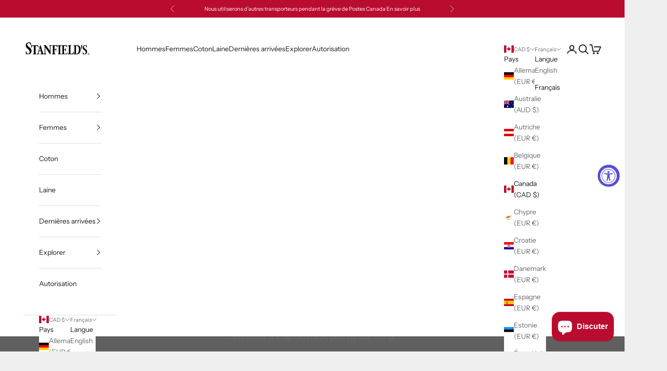

--- FILE ---
content_type: text/html; charset=utf-8
request_url: https://www.stanfields.com/fr/collections/hoodies-starting-at-95
body_size: 43778
content:
<!doctype html>

<html class="no-js" lang="fr" dir="ltr">
  <head>
    <script async crossorigin fetchpriority="high" src="/cdn/shopifycloud/importmap-polyfill/es-modules-shim.2.4.0.js"></script>
<script type="application/vnd.locksmith+json" data-locksmith>{"version":"v156","locked":false,"initialized":true,"scope":"collection","access_granted":true,"access_denied":false,"requires_customer":false,"manual_lock":false,"remote_lock":false,"has_timeout":false,"remote_rendered":null,"hide_resource":false,"hide_links_to_resource":false,"transparent":true,"locks":{"all":[],"opened":[]},"keys":[],"keys_signature":"e0bb7b985054443ce1c9194c2bbddd30f627bb5dab97248368ddeaa938284b86","state":{"template":"collection","theme":136112505004,"product":null,"collection":"hoodies-starting-at-95","page":null,"blog":null,"article":null,"app":null},"now":1762508778,"path":"\/collections\/hoodies-starting-at-95","locale_root_url":"\/fr","canonical_url":"https:\/\/www.stanfields.com\/fr\/collections\/hoodies-starting-at-95","customer_id":null,"customer_id_signature":"e0bb7b985054443ce1c9194c2bbddd30f627bb5dab97248368ddeaa938284b86","cart":null}</script><script data-locksmith>!function(){var require=undefined,reqwest=function(){function succeed(e){var t=protocolRe.exec(e.url);return t=t&&t[1]||context.location.protocol,httpsRe.test(t)?twoHundo.test(e.request.status):!!e.request.response}function handleReadyState(e,t,n){return function(){return e._aborted?n(e.request):e._timedOut?n(e.request,"Request is aborted: timeout"):void(e.request&&4==e.request[readyState]&&(e.request.onreadystatechange=noop,succeed(e)?t(e.request):n(e.request)))}}function setHeaders(e,t){var n,s=t.headers||{};s.Accept=s.Accept||defaultHeaders.accept[t.type]||defaultHeaders.accept["*"];var r="undefined"!=typeof FormData&&t.data instanceof FormData;for(n in!t.crossOrigin&&!s[requestedWith]&&(s[requestedWith]=defaultHeaders.requestedWith),!s[contentType]&&!r&&(s[contentType]=t.contentType||defaultHeaders.contentType),s)s.hasOwnProperty(n)&&"setRequestHeader"in e&&e.setRequestHeader(n,s[n])}function setCredentials(e,t){"undefined"!=typeof t.withCredentials&&"undefined"!=typeof e.withCredentials&&(e.withCredentials=!!t.withCredentials)}function generalCallback(e){lastValue=e}function urlappend(e,t){return e+(/[?]/.test(e)?"&":"?")+t}function handleJsonp(e,t,n,s){var r=uniqid++,a=e.jsonpCallback||"callback",o=e.jsonpCallbackName||reqwest.getcallbackPrefix(r),i=new RegExp("((^|[?]|&)"+a+")=([^&]+)"),l=s.match(i),c=doc.createElement("script"),u=0,d=-1!==navigator.userAgent.indexOf("MSIE 10.0");return l?"?"===l[3]?s=s.replace(i,"$1="+o):o=l[3]:s=urlappend(s,a+"="+o),context[o]=generalCallback,c.type="text/javascript",c.src=s,c.async=!0,"undefined"!=typeof c.onreadystatechange&&!d&&(c.htmlFor=c.id="_reqwest_"+r),c.onload=c.onreadystatechange=function(){if(c[readyState]&&"complete"!==c[readyState]&&"loaded"!==c[readyState]||u)return!1;c.onload=c.onreadystatechange=null,c.onclick&&c.onclick(),t(lastValue),lastValue=undefined,head.removeChild(c),u=1},head.appendChild(c),{abort:function(){c.onload=c.onreadystatechange=null,n({},"Request is aborted: timeout",{}),lastValue=undefined,head.removeChild(c),u=1}}}function getRequest(e,t){var n,s=this.o,r=(s.method||"GET").toUpperCase(),a="string"==typeof s?s:s.url,o=!1!==s.processData&&s.data&&"string"!=typeof s.data?reqwest.toQueryString(s.data):s.data||null,i=!1;return("jsonp"==s.type||"GET"==r)&&o&&(a=urlappend(a,o),o=null),"jsonp"==s.type?handleJsonp(s,e,t,a):((n=s.xhr&&s.xhr(s)||xhr(s)).open(r,a,!1!==s.async),setHeaders(n,s),setCredentials(n,s),context[xDomainRequest]&&n instanceof context[xDomainRequest]?(n.onload=e,n.onerror=t,n.onprogress=function(){},i=!0):n.onreadystatechange=handleReadyState(this,e,t),s.before&&s.before(n),i?setTimeout(function(){n.send(o)},200):n.send(o),n)}function Reqwest(e,t){this.o=e,this.fn=t,init.apply(this,arguments)}function setType(e){return null===e?undefined:e.match("json")?"json":e.match("javascript")?"js":e.match("text")?"html":e.match("xml")?"xml":void 0}function init(o,fn){function complete(e){for(o.timeout&&clearTimeout(self.timeout),self.timeout=null;0<self._completeHandlers.length;)self._completeHandlers.shift()(e)}function success(resp){var type=o.type||resp&&setType(resp.getResponseHeader("Content-Type"));resp="jsonp"!==type?self.request:resp;var filteredResponse=globalSetupOptions.dataFilter(resp.responseText,type),r=filteredResponse;try{resp.responseText=r}catch(e){}if(r)switch(type){case"json":try{resp=context.JSON?context.JSON.parse(r):eval("("+r+")")}catch(err){return error(resp,"Could not parse JSON in response",err)}break;case"js":resp=eval(r);break;case"html":resp=r;break;case"xml":resp=resp.responseXML&&resp.responseXML.parseError&&resp.responseXML.parseError.errorCode&&resp.responseXML.parseError.reason?null:resp.responseXML}for(self._responseArgs.resp=resp,self._fulfilled=!0,fn(resp),self._successHandler(resp);0<self._fulfillmentHandlers.length;)resp=self._fulfillmentHandlers.shift()(resp);complete(resp)}function timedOut(){self._timedOut=!0,self.request.abort()}function error(e,t,n){for(e=self.request,self._responseArgs.resp=e,self._responseArgs.msg=t,self._responseArgs.t=n,self._erred=!0;0<self._errorHandlers.length;)self._errorHandlers.shift()(e,t,n);complete(e)}this.url="string"==typeof o?o:o.url,this.timeout=null,this._fulfilled=!1,this._successHandler=function(){},this._fulfillmentHandlers=[],this._errorHandlers=[],this._completeHandlers=[],this._erred=!1,this._responseArgs={};var self=this;fn=fn||function(){},o.timeout&&(this.timeout=setTimeout(function(){timedOut()},o.timeout)),o.success&&(this._successHandler=function(){o.success.apply(o,arguments)}),o.error&&this._errorHandlers.push(function(){o.error.apply(o,arguments)}),o.complete&&this._completeHandlers.push(function(){o.complete.apply(o,arguments)}),this.request=getRequest.call(this,success,error)}function reqwest(e,t){return new Reqwest(e,t)}function normalize(e){return e?e.replace(/\r?\n/g,"\r\n"):""}function serial(e,t){var n,s,r,a,o=e.name,i=e.tagName.toLowerCase(),l=function(e){e&&!e.disabled&&t(o,normalize(e.attributes.value&&e.attributes.value.specified?e.value:e.text))};if(!e.disabled&&o)switch(i){case"input":/reset|button|image|file/i.test(e.type)||(n=/checkbox/i.test(e.type),s=/radio/i.test(e.type),r=e.value,(!n&&!s||e.checked)&&t(o,normalize(n&&""===r?"on":r)));break;case"textarea":t(o,normalize(e.value));break;case"select":if("select-one"===e.type.toLowerCase())l(0<=e.selectedIndex?e.options[e.selectedIndex]:null);else for(a=0;e.length&&a<e.length;a++)e.options[a].selected&&l(e.options[a])}}function eachFormElement(){var e,t,a=this,n=function(e,t){var n,s,r;for(n=0;n<t.length;n++)for(r=e[byTag](t[n]),s=0;s<r.length;s++)serial(r[s],a)};for(t=0;t<arguments.length;t++)e=arguments[t],/input|select|textarea/i.test(e.tagName)&&serial(e,a),n(e,["input","select","textarea"])}function serializeQueryString(){return reqwest.toQueryString(reqwest.serializeArray.apply(null,arguments))}function serializeHash(){var n={};return eachFormElement.apply(function(e,t){e in n?(n[e]&&!isArray(n[e])&&(n[e]=[n[e]]),n[e].push(t)):n[e]=t},arguments),n}function buildParams(e,t,n,s){var r,a,o,i=/\[\]$/;if(isArray(t))for(a=0;t&&a<t.length;a++)o=t[a],n||i.test(e)?s(e,o):buildParams(e+"["+("object"==typeof o?a:"")+"]",o,n,s);else if(t&&"[object Object]"===t.toString())for(r in t)buildParams(e+"["+r+"]",t[r],n,s);else s(e,t)}var context=this,XHR2;if("window"in context)var doc=document,byTag="getElementsByTagName",head=doc[byTag]("head")[0];else try{XHR2=require("xhr2")}catch(ex){throw new Error("Peer dependency `xhr2` required! Please npm install xhr2")}var httpsRe=/^http/,protocolRe=/(^\w+):\/\//,twoHundo=/^(20\d|1223)$/,readyState="readyState",contentType="Content-Type",requestedWith="X-Requested-With",uniqid=0,callbackPrefix="reqwest_"+ +new Date,lastValue,xmlHttpRequest="XMLHttpRequest",xDomainRequest="XDomainRequest",noop=function(){},isArray="function"==typeof Array.isArray?Array.isArray:function(e){return e instanceof Array},defaultHeaders={contentType:"application/x-www-form-urlencoded",requestedWith:xmlHttpRequest,accept:{"*":"text/javascript, text/html, application/xml, text/xml, */*",xml:"application/xml, text/xml",html:"text/html",text:"text/plain",json:"application/json, text/javascript",js:"application/javascript, text/javascript"}},xhr=function(e){if(!0!==e.crossOrigin)return context[xmlHttpRequest]?new XMLHttpRequest:XHR2?new XHR2:new ActiveXObject("Microsoft.XMLHTTP");var t=context[xmlHttpRequest]?new XMLHttpRequest:null;if(t&&"withCredentials"in t)return t;if(context[xDomainRequest])return new XDomainRequest;throw new Error("Browser does not support cross-origin requests")},globalSetupOptions={dataFilter:function(e){return e}};return Reqwest.prototype={abort:function(){this._aborted=!0,this.request.abort()},retry:function(){init.call(this,this.o,this.fn)},then:function(e,t){return e=e||function(){},t=t||function(){},this._fulfilled?this._responseArgs.resp=e(this._responseArgs.resp):this._erred?t(this._responseArgs.resp,this._responseArgs.msg,this._responseArgs.t):(this._fulfillmentHandlers.push(e),this._errorHandlers.push(t)),this},always:function(e){return this._fulfilled||this._erred?e(this._responseArgs.resp):this._completeHandlers.push(e),this},fail:function(e){return this._erred?e(this._responseArgs.resp,this._responseArgs.msg,this._responseArgs.t):this._errorHandlers.push(e),this},"catch":function(e){return this.fail(e)}},reqwest.serializeArray=function(){var n=[];return eachFormElement.apply(function(e,t){n.push({name:e,value:t})},arguments),n},reqwest.serialize=function(){if(0===arguments.length)return"";var e,t=Array.prototype.slice.call(arguments,0);return(e=t.pop())&&e.nodeType&&t.push(e)&&(e=null),e&&(e=e.type),("map"==e?serializeHash:"array"==e?reqwest.serializeArray:serializeQueryString).apply(null,t)},reqwest.toQueryString=function(e,t){var n,s,r=t||!1,a=[],o=encodeURIComponent,i=function(e,t){t="function"==typeof t?t():null==t?"":t,a[a.length]=o(e)+"="+o(t)};if(isArray(e))for(s=0;e&&s<e.length;s++)i(e[s].name,e[s].value);else for(n in e)e.hasOwnProperty(n)&&buildParams(n,e[n],r,i);return a.join("&").replace(/%20/g,"+")},reqwest.getcallbackPrefix=function(){return callbackPrefix},reqwest.compat=function(e,t){return e&&(e.type&&(e.method=e.type)&&delete e.type,e.dataType&&(e.type=e.dataType),e.jsonpCallback&&(e.jsonpCallbackName=e.jsonpCallback)&&delete e.jsonpCallback,e.jsonp&&(e.jsonpCallback=e.jsonp)),new Reqwest(e,t)},reqwest.ajaxSetup=function(e){for(var t in e=e||{})globalSetupOptions[t]=e[t]},reqwest}();
/*!
  * Reqwest! A general purpose XHR connection manager
  * license MIT (c) Dustin Diaz 2015
  * https://github.com/ded/reqwest
  */!function(){var o=window.Locksmith={},e=document.querySelector('script[type="application/vnd.locksmith+json"]'),n=e&&e.innerHTML;if(o.state={},o.util={},o.loading=!1,n)try{o.state=JSON.parse(n)}catch(u){}if(document.addEventListener&&document.querySelector){var s,r,a,t=[76,79,67,75,83,77,73,84,72,49,49],i=function(){r=t.slice(0)},l="style",c=function(e){e&&27!==e.keyCode&&"click"!==e.type||(document.removeEventListener("keydown",c),document.removeEventListener("click",c),s&&document.body.removeChild(s),s=null)};i(),document.addEventListener("keyup",function(e){if(e.keyCode===r[0]){if(clearTimeout(a),r.shift(),0<r.length)return void(a=setTimeout(i,1e3));i(),c(),(s=document.createElement("div"))[l].width="50%",s[l].maxWidth="1000px",s[l].height="85%",s[l].border="1px rgba(0, 0, 0, 0.2) solid",s[l].background="rgba(255, 255, 255, 0.99)",s[l].borderRadius="4px",s[l].position="fixed",s[l].top="50%",s[l].left="50%",s[l].transform="translateY(-50%) translateX(-50%)",s[l].boxShadow="0 2px 5px rgba(0, 0, 0, 0.3), 0 0 100vh 100vw rgba(0, 0, 0, 0.5)",s[l].zIndex="2147483645";var t=document.createElement("textarea");t.value=JSON.stringify(JSON.parse(n),null,2),t[l].border="none",t[l].display="block",t[l].boxSizing="border-box",t[l].width="100%",t[l].height="100%",t[l].background="transparent",t[l].padding="22px",t[l].fontFamily="monospace",t[l].fontSize="14px",t[l].color="#333",t[l].resize="none",t[l].outline="none",t.readOnly=!0,s.appendChild(t),document.body.appendChild(s),t.addEventListener("click",function(e){e.stopImmediatePropagation()}),t.select(),document.addEventListener("keydown",c),document.addEventListener("click",c)}})}o.isEmbedded=-1!==window.location.search.indexOf("_ab=0&_fd=0&_sc=1"),o.path=o.state.path||window.location.pathname,o.basePath=o.state.locale_root_url.concat("/apps/locksmith").replace(/^\/\//,"/"),o.reloading=!1,o.util.console=window.console||{log:function(){},error:function(){}},o.util.makeUrl=function(e,t){var n,s=o.basePath+e,r=[],a=o.cache();for(n in a)r.push(n+"="+encodeURIComponent(a[n]));for(n in t)r.push(n+"="+encodeURIComponent(t[n]));return o.state.customer_id&&(r.push("customer_id="+encodeURIComponent(o.state.customer_id)),r.push("customer_id_signature="+encodeURIComponent(o.state.customer_id_signature))),s+=(-1===s.indexOf("?")?"?":"&")+r.join("&")},o._initializeCallbacks=[],o.on=function(e,t){if("initialize"!==e)throw'Locksmith.on() currently only supports the "initialize" event';o._initializeCallbacks.push(t)},o.initializeSession=function(e){if(!o.isEmbedded){var t=!1,n=!0,s=!0;(e=e||{}).silent&&(s=n=!(t=!0)),o.ping({silent:t,spinner:n,reload:s,callback:function(){o._initializeCallbacks.forEach(function(e){e()})}})}},o.cache=function(e){var t={};try{var n=function r(e){return(document.cookie.match("(^|; )"+e+"=([^;]*)")||0)[2]};t=JSON.parse(decodeURIComponent(n("locksmith-params")||"{}"))}catch(u){}if(e){for(var s in e)t[s]=e[s];document.cookie="locksmith-params=; expires=Thu, 01 Jan 1970 00:00:00 GMT; path=/",document.cookie="locksmith-params="+encodeURIComponent(JSON.stringify(t))+"; path=/"}return t},o.cache.cart=o.state.cart,o.cache.cartLastSaved=null,o.params=o.cache(),o.util.reload=function(){o.reloading=!0;try{window.location.href=window.location.href.replace(/#.*/,"")}catch(u){o.util.console.error("Preferred reload method failed",u),window.location.reload()}},o.cache.saveCart=function(e){if(!o.cache.cart||o.cache.cart===o.cache.cartLastSaved)return e?e():null;var t=o.cache.cartLastSaved;o.cache.cartLastSaved=o.cache.cart,reqwest({url:"/cart/update.json",method:"post",type:"json",data:{attributes:{locksmith:o.cache.cart}},complete:e,error:function(e){if(o.cache.cartLastSaved=t,!o.reloading)throw e}})},o.util.spinnerHTML='<style>body{background:#FFF}@keyframes spin{from{transform:rotate(0deg)}to{transform:rotate(360deg)}}#loading{display:flex;width:100%;height:50vh;color:#777;align-items:center;justify-content:center}#loading .spinner{display:block;animation:spin 600ms linear infinite;position:relative;width:50px;height:50px}#loading .spinner-ring{stroke:currentColor;stroke-dasharray:100%;stroke-width:2px;stroke-linecap:round;fill:none}</style><div id="loading"><div class="spinner"><svg width="100%" height="100%"><svg preserveAspectRatio="xMinYMin"><circle class="spinner-ring" cx="50%" cy="50%" r="45%"></circle></svg></svg></div></div>',o.util.clobberBody=function(e){document.body.innerHTML=e},o.util.clobberDocument=function(e){e.responseText&&(e=e.responseText),document.documentElement&&document.removeChild(document.documentElement);var t=document.open("text/html","replace");t.writeln(e),t.close(),setTimeout(function(){var e=t.querySelector("[autofocus]");e&&e.focus()},100)},o.util.serializeForm=function(e){if(e&&"FORM"===e.nodeName){var t,n,s={};for(t=e.elements.length-1;0<=t;t-=1)if(""!==e.elements[t].name)switch(e.elements[t].nodeName){case"INPUT":switch(e.elements[t].type){default:case"text":case"hidden":case"password":case"button":case"reset":case"submit":s[e.elements[t].name]=e.elements[t].value;break;case"checkbox":case"radio":e.elements[t].checked&&(s[e.elements[t].name]=e.elements[t].value);break;case"file":}break;case"TEXTAREA":s[e.elements[t].name]=e.elements[t].value;break;case"SELECT":switch(e.elements[t].type){case"select-one":s[e.elements[t].name]=e.elements[t].value;break;case"select-multiple":for(n=e.elements[t].options.length-1;0<=n;n-=1)e.elements[t].options[n].selected&&(s[e.elements[t].name]=e.elements[t].options[n].value)}break;case"BUTTON":switch(e.elements[t].type){case"reset":case"submit":case"button":s[e.elements[t].name]=e.elements[t].value}}return s}},o.util.on=function(e,a,o,t){t=t||document;var i="locksmith-"+e+a,n=function(e){var t=e.target,n=e.target.parentElement,s=t.className.baseVal||t.className||"",r=n.className.baseVal||n.className||"";("string"==typeof s&&-1!==s.split(/\s+/).indexOf(a)||"string"==typeof r&&-1!==r.split(/\s+/).indexOf(a))&&!e[i]&&(e[i]=!0,o(e))};t.attachEvent?t.attachEvent(e,n):t.addEventListener(e,n,!1)},o.util.enableActions=function(e){o.util.on("click","locksmith-action",function(e){e.preventDefault();var t=e.target;t.dataset.confirmWith&&!confirm(t.dataset.confirmWith)||(t.disabled=!0,t.innerText=t.dataset.disableWith,o.post("/action",t.dataset.locksmithParams,{spinner:!1,type:"text",success:function(e){(e=JSON.parse(e.responseText)).message&&alert(e.message),o.util.reload()}}))},e)},o.util.inject=function(e,t){var n=["data","locksmith","append"];if(-1!==t.indexOf(n.join("-"))){var s=document.createElement("div");s.innerHTML=t,e.appendChild(s)}else e.innerHTML=t;var r,a,o=e.querySelectorAll("script");for(a=0;a<o.length;++a){r=o[a];var i=document.createElement("script");if(r.type&&(i.type=r.type),r.src)i.src=r.src;else{var l=document.createTextNode(r.innerHTML);i.appendChild(l)}e.appendChild(i)}var c=e.querySelector("[autofocus]");c&&c.focus()},o.post=function(e,t,n){!1!==(n=n||{}).spinner&&o.util.clobberBody(o.util.spinnerHTML);var s={};n.container===document?(s.layout=1,n.success=function(e){document.getElementById(n.container);o.util.clobberDocument(e)}):n.container&&(s.layout=0,n.success=function(e){var t=document.getElementById(n.container);o.util.inject(t,e),t.id===t.firstChild.id&&t.parentElement.replaceChild(t.firstChild,t)}),n.form_type&&(t.form_type=n.form_type),o.loading=!0;var r=o.util.makeUrl(e,s);reqwest({url:r,method:"post",type:n.type||"html",data:t,complete:function(){o.loading=!1},error:function(e){if(!o.reloading)if("dashboard.weglot.com"!==window.location.host){if(!n.silent)throw alert("Something went wrong! Please refresh and try again."),e;console.error(e)}else console.error(e)},success:n.success||o.util.clobberDocument})},o.postResource=function(e,t){e.path=o.path,e.search=window.location.search,e.state=o.state,e.passcode&&(e.passcode=e.passcode.trim()),e.email&&(e.email=e.email.trim()),e.state.cart=o.cache.cart,e.locksmith_json=o.jsonTag,e.locksmith_json_signature=o.jsonTagSignature,o.post("/resource",e,t)},o.ping=function(e){if(!o.isEmbedded){e=e||{};var t=function(){e.reload?o.util.reload():"function"==typeof e.callback&&e.callback()};o.post("/ping",{path:o.path,search:window.location.search,state:o.state},{spinner:!!e.spinner,silent:"undefined"==typeof e.silent||e.silent,type:"text",success:function(e){(e=JSON.parse(e.responseText)).messages&&0<e.messages.length&&o.showMessages(e.messages),e.cart&&o.cache.cart!==e.cart?(o.cache.cart=e.cart,o.cache.saveCart(function(){t(),e.cart&&e.cart.match(/^.+:/)&&o.util.reload()})):t()}})}},o.timeoutMonitor=function(){var e=o.cache.cart;o.ping({callback:function(){e!==o.cache.cart||setTimeout(function(){o.timeoutMonitor()},6e4)}})},o.showMessages=function(e){var t=document.createElement("div");t.style.position="fixed",t.style.left=0,t.style.right=0,t.style.bottom="-50px",t.style.opacity=0,t.style.background="#191919",t.style.color="#ddd",t.style.transition="bottom 0.2s, opacity 0.2s",t.style.zIndex=999999,t.innerHTML="        <style>          .locksmith-ab .locksmith-b { display: none; }          .locksmith-ab.toggled .locksmith-b { display: flex; }          .locksmith-ab.toggled .locksmith-a { display: none; }          .locksmith-flex { display: flex; flex-wrap: wrap; justify-content: space-between; align-items: center; padding: 10px 20px; }          .locksmith-message + .locksmith-message { border-top: 1px #555 solid; }          .locksmith-message a { color: inherit; font-weight: bold; }          .locksmith-message a:hover { color: inherit; opacity: 0.8; }          a.locksmith-ab-toggle { font-weight: inherit; text-decoration: underline; }          .locksmith-text { flex-grow: 1; }          .locksmith-cta { flex-grow: 0; text-align: right; }          .locksmith-cta button { transform: scale(0.8); transform-origin: left; }          .locksmith-cta > * { display: block; }          .locksmith-cta > * + * { margin-top: 10px; }          .locksmith-message a.locksmith-close { flex-grow: 0; text-decoration: none; margin-left: 15px; font-size: 30px; font-family: monospace; display: block; padding: 2px 10px; }                    @media screen and (max-width: 600px) {            .locksmith-wide-only { display: none !important; }            .locksmith-flex { padding: 0 15px; }            .locksmith-flex > * { margin-top: 5px; margin-bottom: 5px; }            .locksmith-cta { text-align: left; }          }                    @media screen and (min-width: 601px) {            .locksmith-narrow-only { display: none !important; }          }        </style>      "+e.map(function(e){return'<div class="locksmith-message">'+e+"</div>"}).join(""),document.body.appendChild(t),document.body.style.position="relative",document.body.parentElement.style.paddingBottom=t.offsetHeight+"px",setTimeout(function(){t.style.bottom=0,t.style.opacity=1},50),o.util.on("click","locksmith-ab-toggle",function(e){e.preventDefault();for(var t=e.target.parentElement;-1===t.className.split(" ").indexOf("locksmith-ab");)t=t.parentElement;-1!==t.className.split(" ").indexOf("toggled")?t.className=t.className.replace("toggled",""):t.className=t.className+" toggled"}),o.util.enableActions(t)}}()}();</script>
      <script data-locksmith>Locksmith.cache.cart=null</script>

  <script data-locksmith>Locksmith.jsonTag="\u003cscript type=\"application\/vnd.locksmith+json\" data-locksmith\u003e{\"version\":\"v156\",\"locked\":false,\"initialized\":true,\"scope\":\"collection\",\"access_granted\":true,\"access_denied\":false,\"requires_customer\":false,\"manual_lock\":false,\"remote_lock\":false,\"has_timeout\":false,\"remote_rendered\":null,\"hide_resource\":false,\"hide_links_to_resource\":false,\"transparent\":true,\"locks\":{\"all\":[],\"opened\":[]},\"keys\":[],\"keys_signature\":\"e0bb7b985054443ce1c9194c2bbddd30f627bb5dab97248368ddeaa938284b86\",\"state\":{\"template\":\"collection\",\"theme\":136112505004,\"product\":null,\"collection\":\"hoodies-starting-at-95\",\"page\":null,\"blog\":null,\"article\":null,\"app\":null},\"now\":1762508778,\"path\":\"\\\/collections\\\/hoodies-starting-at-95\",\"locale_root_url\":\"\\\/fr\",\"canonical_url\":\"https:\\\/\\\/www.stanfields.com\\\/fr\\\/collections\\\/hoodies-starting-at-95\",\"customer_id\":null,\"customer_id_signature\":\"e0bb7b985054443ce1c9194c2bbddd30f627bb5dab97248368ddeaa938284b86\",\"cart\":null}\u003c\/script\u003e";Locksmith.jsonTagSignature="8f46f74f3a48da4e20cdf0a511238d6e4c68c1320e7028066f233ef01cb8b15b"</script>
    <!-- Meta Pixel Code -->
<script>
!function(f,b,e,v,n,t,s)
{if(f.fbq)return;n=f.fbq=function(){n.callMethod?
n.callMethod.apply(n,arguments):n.queue.push(arguments)};
if(!f._fbq)f._fbq=n;n.push=n;n.loaded=!0;n.version='2.0';
n.queue=[];t=b.createElement(e);t.async=!0;
t.src=v;s=b.getElementsByTagName(e)[0];
s.parentNode.insertBefore(t,s)}(window,document,'script',
'https://connect.facebook.net/en_US/fbevents.js');
fbq('init', '2695820993991991');
fbq('track', 'PageView');
</script>
<noscript>
<img height="1" width="1"
src="https://www.facebook.com/tr?id=2695820993991991&ev=PageView
&noscript=1"/>
</noscript>
<!-- End Meta Pixel Code -->

    <!-- Google Tag Manager -->
<script>(function(w,d,s,l,i){w[l]=w[l]||[];w[l].push({'gtm.start':
new Date().getTime(),event:'gtm.js'});var f=d.getElementsByTagName(s)[0],
j=d.createElement(s),dl=l!='dataLayer'?'&l='+l:'';j.async=true;j.src=
'https://www.googletagmanager.com/gtm.js?id='+i+dl;f.parentNode.insertBefore(j,f);
})(window,document,'script','dataLayer','GTM-N4D3H56Z');</script>
<!-- End Google Tag Manager -->
    <meta charset="utf-8">
    <meta name="viewport" content="width=device-width, initial-scale=1.0, height=device-height, minimum-scale=1.0, maximum-scale=5.0">

    <title>Sweats à capuche À partir de 95 $</title><link rel="canonical" href="https://www.stanfields.com/fr/collections/hoodies-starting-at-95"><link rel="shortcut icon" href="//www.stanfields.com/cdn/shop/files/favicon-32x32.png?v=1613699895&width=96">
      <link rel="apple-touch-icon" href="//www.stanfields.com/cdn/shop/files/favicon-32x32.png?v=1613699895&width=180"><link rel="preconnect" href="https://fonts.shopifycdn.com" crossorigin><link rel="preload" href="//www.stanfields.com/cdn/fonts/instrument_sans/instrumentsans_n4.db86542ae5e1596dbdb28c279ae6c2086c4c5bfa.woff2" as="font" type="font/woff2" crossorigin><link rel="preload" href="//www.stanfields.com/cdn/fonts/instrument_sans/instrumentsans_n4.db86542ae5e1596dbdb28c279ae6c2086c4c5bfa.woff2" as="font" type="font/woff2" crossorigin><meta property="og:type" content="website">
<meta property="og:title" content="Sweats à capuche À partir de 95 $">
<meta property="og:image" content="http://www.stanfields.com/cdn/shop/collections/Gift_Guide_Banner_7.png?v=1701292119&width=2048">
<meta property="og:image:secure_url" content="https://www.stanfields.com/cdn/shop/collections/Gift_Guide_Banner_7.png?v=1701292119&width=2048">
<meta property="og:image:width" content="1800">
  <meta property="og:image:height" content="800"><meta property="og:url" content="https://www.stanfields.com/fr/collections/hoodies-starting-at-95">
<meta property="og:site_name" content="Stanfield&#39;s"><meta name="twitter:card" content="summary"><meta name="twitter:title" content="Sweats à capuche À partir de 95 $">
<meta name="twitter:description" content="">
<meta name="twitter:image" content="https://www.stanfields.com/cdn/shop/collections/Gift_Guide_Banner_7.png?crop=center&height=1200&v=1701292119&width=1200">
<meta name="twitter:image:alt" content="Hoodies Starting at $95">


  <script type="application/ld+json">
  {
    "@context": "https://schema.org",
    "@type": "BreadcrumbList",
  "itemListElement": [{
      "@type": "ListItem",
      "position": 1,
      "name": "Accueil",
      "item": "https://www.stanfields.com"
    },{
          "@type": "ListItem",
          "position": 2,
          "name": "Sweats à capuche À partir de 95 $",
          "item": "https://www.stanfields.com/fr/collections/hoodies-starting-at-95"
        }]
  }
  </script>

<style>/* Typography (heading) */
  @font-face {
  font-family: "Instrument Sans";
  font-weight: 400;
  font-style: normal;
  font-display: fallback;
  src: url("//www.stanfields.com/cdn/fonts/instrument_sans/instrumentsans_n4.db86542ae5e1596dbdb28c279ae6c2086c4c5bfa.woff2") format("woff2"),
       url("//www.stanfields.com/cdn/fonts/instrument_sans/instrumentsans_n4.510f1b081e58d08c30978f465518799851ef6d8b.woff") format("woff");
}

@font-face {
  font-family: "Instrument Sans";
  font-weight: 400;
  font-style: italic;
  font-display: fallback;
  src: url("//www.stanfields.com/cdn/fonts/instrument_sans/instrumentsans_i4.028d3c3cd8d085648c808ceb20cd2fd1eb3560e5.woff2") format("woff2"),
       url("//www.stanfields.com/cdn/fonts/instrument_sans/instrumentsans_i4.7e90d82df8dee29a99237cd19cc529d2206706a2.woff") format("woff");
}

/* Typography (body) */
  @font-face {
  font-family: "Instrument Sans";
  font-weight: 400;
  font-style: normal;
  font-display: fallback;
  src: url("//www.stanfields.com/cdn/fonts/instrument_sans/instrumentsans_n4.db86542ae5e1596dbdb28c279ae6c2086c4c5bfa.woff2") format("woff2"),
       url("//www.stanfields.com/cdn/fonts/instrument_sans/instrumentsans_n4.510f1b081e58d08c30978f465518799851ef6d8b.woff") format("woff");
}

@font-face {
  font-family: "Instrument Sans";
  font-weight: 400;
  font-style: italic;
  font-display: fallback;
  src: url("//www.stanfields.com/cdn/fonts/instrument_sans/instrumentsans_i4.028d3c3cd8d085648c808ceb20cd2fd1eb3560e5.woff2") format("woff2"),
       url("//www.stanfields.com/cdn/fonts/instrument_sans/instrumentsans_i4.7e90d82df8dee29a99237cd19cc529d2206706a2.woff") format("woff");
}

@font-face {
  font-family: "Instrument Sans";
  font-weight: 700;
  font-style: normal;
  font-display: fallback;
  src: url("//www.stanfields.com/cdn/fonts/instrument_sans/instrumentsans_n7.e4ad9032e203f9a0977786c356573ced65a7419a.woff2") format("woff2"),
       url("//www.stanfields.com/cdn/fonts/instrument_sans/instrumentsans_n7.b9e40f166fb7639074ba34738101a9d2990bb41a.woff") format("woff");
}

@font-face {
  font-family: "Instrument Sans";
  font-weight: 700;
  font-style: italic;
  font-display: fallback;
  src: url("//www.stanfields.com/cdn/fonts/instrument_sans/instrumentsans_i7.d6063bb5d8f9cbf96eace9e8801697c54f363c6a.woff2") format("woff2"),
       url("//www.stanfields.com/cdn/fonts/instrument_sans/instrumentsans_i7.ce33afe63f8198a3ac4261b826b560103542cd36.woff") format("woff");
}

:root {
    /* Container */
    --container-max-width: 100%;
    --container-xxs-max-width: 27.5rem; /* 440px */
    --container-xs-max-width: 42.5rem; /* 680px */
    --container-sm-max-width: 61.25rem; /* 980px */
    --container-md-max-width: 71.875rem; /* 1150px */
    --container-lg-max-width: 78.75rem; /* 1260px */
    --container-xl-max-width: 85rem; /* 1360px */
    --container-gutter: 1.25rem;

    --section-vertical-spacing: 2.5rem;
    --section-vertical-spacing-tight:2.5rem;

    --section-stack-gap:2.25rem;
    --section-stack-gap-tight:2.25rem;

    /* Form settings */
    --form-gap: 1.25rem; /* Gap between fieldset and submit button */
    --fieldset-gap: 1rem; /* Gap between each form input within a fieldset */
    --form-control-gap: 0.625rem; /* Gap between input and label (ignored for floating label) */
    --checkbox-control-gap: 0.75rem; /* Horizontal gap between checkbox and its associated label */
    --input-padding-block: 0.65rem; /* Vertical padding for input, textarea and native select */
    --input-padding-inline: 0.8rem; /* Horizontal padding for input, textarea and native select */
    --checkbox-size: 0.875rem; /* Size (width and height) for checkbox */

    /* Other sizes */
    --sticky-area-height: calc(var(--announcement-bar-is-sticky, 0) * var(--announcement-bar-height, 0px) + var(--header-is-sticky, 0) * var(--header-is-visible, 1) * var(--header-height, 0px));

    /* RTL support */
    --transform-logical-flip: 1;
    --transform-origin-start: left;
    --transform-origin-end: right;

    /**
     * ---------------------------------------------------------------------
     * TYPOGRAPHY
     * ---------------------------------------------------------------------
     */

    /* Font properties */
    --heading-font-family: "Instrument Sans", sans-serif;
    --heading-font-weight: 400;
    --heading-font-style: normal;
    --heading-text-transform: uppercase;
    --heading-letter-spacing: 0.11em;
    --text-font-family: "Instrument Sans", sans-serif;
    --text-font-weight: 400;
    --text-font-style: normal;
    --text-letter-spacing: 0.0em;
    --button-font: var(--text-font-style) var(--text-font-weight) var(--text-sm) / 1.65 var(--text-font-family);
    --button-text-transform: uppercase;
    --button-letter-spacing: 0.14em;

    /* Font sizes */--text-heading-size-factor: 1;
    --text-h1: max(0.6875rem, clamp(1.375rem, 1.146341463414634rem + 0.975609756097561vw, 2rem) * var(--text-heading-size-factor));
    --text-h2: max(0.6875rem, clamp(1.25rem, 1.0670731707317074rem + 0.7804878048780488vw, 1.75rem) * var(--text-heading-size-factor));
    --text-h3: max(0.6875rem, clamp(1.125rem, 1.0335365853658536rem + 0.3902439024390244vw, 1.375rem) * var(--text-heading-size-factor));
    --text-h4: max(0.6875rem, clamp(1rem, 0.9542682926829268rem + 0.1951219512195122vw, 1.125rem) * var(--text-heading-size-factor));
    --text-h5: calc(0.875rem * var(--text-heading-size-factor));
    --text-h6: calc(0.75rem * var(--text-heading-size-factor));

    --text-xs: 0.75rem;
    --text-sm: 0.8125rem;
    --text-base: 0.875rem;
    --text-lg: 1.0rem;
    --text-xl: 1.125rem;

    /* Rounded variables (used for border radius) */
    --rounded-full: 9999px;
    --button-border-radius: 0.0rem;
    --input-border-radius: 0.0rem;

    /* Box shadow */
    --shadow-sm: 0 2px 8px rgb(0 0 0 / 0.05);
    --shadow: 0 5px 15px rgb(0 0 0 / 0.05);
    --shadow-md: 0 5px 30px rgb(0 0 0 / 0.05);
    --shadow-block: px px px rgb(var(--text-primary) / 0.0);

    /**
     * ---------------------------------------------------------------------
     * OTHER
     * ---------------------------------------------------------------------
     */

    --checkmark-svg-url: url(//www.stanfields.com/cdn/shop/t/35/assets/checkmark.svg?v=77552481021870063511715522140);
    --cursor-zoom-in-svg-url: url(//www.stanfields.com/cdn/shop/t/35/assets/cursor-zoom-in.svg?v=53880737899771658811715522140);
  }

  [dir="rtl"]:root {
    /* RTL support */
    --transform-logical-flip: -1;
    --transform-origin-start: right;
    --transform-origin-end: left;
  }

  @media screen and (min-width: 700px) {
    :root {
      /* Typography (font size) */
      --text-xs: 0.75rem;
      --text-sm: 0.8125rem;
      --text-base: 0.875rem;
      --text-lg: 1.0rem;
      --text-xl: 1.25rem;

      /* Spacing settings */
      --container-gutter: 2rem;
    }
  }

  @media screen and (min-width: 1000px) {
    :root {
      /* Spacing settings */
      --container-gutter: 3rem;

      --section-vertical-spacing: 4rem;
      --section-vertical-spacing-tight: 4rem;

      --section-stack-gap:3rem;
      --section-stack-gap-tight:3rem;
    }
  }:root {/* Overlay used for modal */
    --page-overlay: 0 0 0 / 0.4;

    /* We use the first scheme background as default */
    --page-background: ;

    /* Product colors */
    --on-sale-text: 227 44 43;
    --on-sale-badge-background: 227 44 43;
    --on-sale-badge-text: 255 255 255;
    --sold-out-badge-background: 239 239 239;
    --sold-out-badge-text: 0 0 0 / 0.65;
    --custom-badge-background: 28 28 28;
    --custom-badge-text: 255 255 255;
    --star-color: 28 28 28;

    /* Status colors */
    --success-background: 212 227 203;
    --success-text: 48 122 7;
    --warning-background: 253 241 224;
    --warning-text: 237 138 0;
    --error-background: 243 204 204;
    --error-text: 203 43 43;
  }.color-scheme--scheme-1 {
      /* Color settings */--accent: 28 28 28;
      --text-color: 28 28 28;
      --background: 239 239 239 / 1.0;
      --background-without-opacity: 239 239 239;
      --background-gradient: ;--border-color: 207 207 207;/* Button colors */
      --button-background: 28 28 28;
      --button-text-color: 255 255 255;

      /* Circled buttons */
      --circle-button-background: 255 255 255;
      --circle-button-text-color: 28 28 28;
    }.shopify-section:has(.section-spacing.color-scheme--bg-609ecfcfee2f667ac6c12366fc6ece56) + .shopify-section:has(.section-spacing.color-scheme--bg-609ecfcfee2f667ac6c12366fc6ece56:not(.bordered-section)) .section-spacing {
      padding-block-start: 0;
    }.color-scheme--scheme-2 {
      /* Color settings */--accent: 28 28 28;
      --text-color: 28 28 28;
      --background: 255 255 255 / 1.0;
      --background-without-opacity: 255 255 255;
      --background-gradient: ;--border-color: 221 221 221;/* Button colors */
      --button-background: 28 28 28;
      --button-text-color: 255 255 255;

      /* Circled buttons */
      --circle-button-background: 255 255 255;
      --circle-button-text-color: 28 28 28;
    }.shopify-section:has(.section-spacing.color-scheme--bg-54922f2e920ba8346f6dc0fba343d673) + .shopify-section:has(.section-spacing.color-scheme--bg-54922f2e920ba8346f6dc0fba343d673:not(.bordered-section)) .section-spacing {
      padding-block-start: 0;
    }.color-scheme--scheme-3 {
      /* Color settings */--accent: 255 255 255;
      --text-color: 255 255 255;
      --background: 45 41 38 / 1.0;
      --background-without-opacity: 45 41 38;
      --background-gradient: ;--border-color: 77 73 71;/* Button colors */
      --button-background: 255 255 255;
      --button-text-color: 28 28 28;

      /* Circled buttons */
      --circle-button-background: 255 255 255;
      --circle-button-text-color: 28 28 28;
    }.shopify-section:has(.section-spacing.color-scheme--bg-a7cf27838067ae2d04aebc54c0f47995) + .shopify-section:has(.section-spacing.color-scheme--bg-a7cf27838067ae2d04aebc54c0f47995:not(.bordered-section)) .section-spacing {
      padding-block-start: 0;
    }.color-scheme--scheme-4 {
      /* Color settings */--accent: 255 255 255;
      --text-color: 255 255 255;
      --background: 0 0 0 / 0.0;
      --background-without-opacity: 0 0 0;
      --background-gradient: ;--border-color: 255 255 255;/* Button colors */
      --button-background: 255 255 255;
      --button-text-color: 28 28 28;

      /* Circled buttons */
      --circle-button-background: 255 255 255;
      --circle-button-text-color: 28 28 28;
    }.shopify-section:has(.section-spacing.color-scheme--bg-3671eee015764974ee0aef1536023e0f) + .shopify-section:has(.section-spacing.color-scheme--bg-3671eee015764974ee0aef1536023e0f:not(.bordered-section)) .section-spacing {
      padding-block-start: 0;
    }.color-scheme--scheme-2bbbc14c-96f2-443f-9370-c98c6193361c {
      /* Color settings */--accent: 0 48 87;
      --text-color: 255 255 255;
      --background: 117 120 123 / 1.0;
      --background-without-opacity: 117 120 123;
      --background-gradient: ;--border-color: 138 140 143;/* Button colors */
      --button-background: 0 48 87;
      --button-text-color: 255 255 255;

      /* Circled buttons */
      --circle-button-background: 255 255 255;
      --circle-button-text-color: 28 28 28;
    }.shopify-section:has(.section-spacing.color-scheme--bg-ac89cc90506a0366faba094338ef4da7) + .shopify-section:has(.section-spacing.color-scheme--bg-ac89cc90506a0366faba094338ef4da7:not(.bordered-section)) .section-spacing {
      padding-block-start: 0;
    }.color-scheme--scheme-1b90afe2-ad4a-4d1e-84e5-2137f0002f91 {
      /* Color settings */--accent: 255 255 255;
      --text-color: 255 255 255;
      --background: 186 12 47 / 1.0;
      --background-without-opacity: 186 12 47;
      --background-gradient: ;--border-color: 196 48 78;/* Button colors */
      --button-background: 255 255 255;
      --button-text-color: 255 255 255;

      /* Circled buttons */
      --circle-button-background: 255 255 255;
      --circle-button-text-color: 28 28 28;
    }.shopify-section:has(.section-spacing.color-scheme--bg-60c6de9fe22023e32ba299a4dc4fec49) + .shopify-section:has(.section-spacing.color-scheme--bg-60c6de9fe22023e32ba299a4dc4fec49:not(.bordered-section)) .section-spacing {
      padding-block-start: 0;
    }.color-scheme--scheme-54ab4808-9435-47ce-9278-59331a15fb6a {
      /* Color settings */--accent: 255 255 255;
      --text-color: 255 255 255;
      --background: 0 48 87 / 1.0;
      --background-without-opacity: 0 48 87;
      --background-gradient: ;--border-color: 38 79 112;/* Button colors */
      --button-background: 255 255 255;
      --button-text-color: 28 28 28;

      /* Circled buttons */
      --circle-button-background: 255 255 255;
      --circle-button-text-color: 28 28 28;
    }.shopify-section:has(.section-spacing.color-scheme--bg-d7a377b817a4186c0a2ebaa2a54b5aec) + .shopify-section:has(.section-spacing.color-scheme--bg-d7a377b817a4186c0a2ebaa2a54b5aec:not(.bordered-section)) .section-spacing {
      padding-block-start: 0;
    }.color-scheme--dialog {
      /* Color settings */--accent: 28 28 28;
      --text-color: 28 28 28;
      --background: 255 255 255 / 1.0;
      --background-without-opacity: 255 255 255;
      --background-gradient: ;--border-color: 221 221 221;/* Button colors */
      --button-background: 28 28 28;
      --button-text-color: 255 255 255;

      /* Circled buttons */
      --circle-button-background: 255 255 255;
      --circle-button-text-color: 28 28 28;
    }
</style><script>
  document.documentElement.classList.replace('no-js', 'js');

  // This allows to expose several variables to the global scope, to be used in scripts
  window.themeVariables = {
    settings: {
      showPageTransition: false,
      pageType: "collection",
      moneyFormat: "${{amount}}",
      moneyWithCurrencyFormat: "${{amount}} CAD",
      currencyCodeEnabled: true,
      cartType: "page",
      staggerMenuApparition: true
    },

    strings: {
      addToCartButton: "Ajouter au panier",
      soldOutButton: "En rupture",
      preOrderButton: "Pré-commander",
      unavailableButton: "Indisponible",
      addedToCart: "Produit ajouté au panier !",
      closeGallery: "Fermer la galerie",
      zoomGallery: "Zoomer sur l\u0026#39;image",
      errorGallery: "L\u0026#39;image ne peut pas etre chargée",
      soldOutBadge: "En rupture",
      discountBadge: "Economisez @@",
      sku: "SKU:",
      shippingEstimatorNoResults: "Nous ne livrons pas à votre adresse.",
      shippingEstimatorOneResult: "Il y a un résultat pour votre adresse :",
      shippingEstimatorMultipleResults: "Il y a plusieurs résultats pour votre adresse :",
      shippingEstimatorError: "Impossible d\u0026#39;estimer les frais de livraison :",
      next: "Suivant",
      previous: "Précédent"
    },

    mediaQueries: {
      'sm': 'screen and (min-width: 700px)',
      'md': 'screen and (min-width: 1000px)',
      'lg': 'screen and (min-width: 1150px)',
      'xl': 'screen and (min-width: 1400px)',
      '2xl': 'screen and (min-width: 1600px)',
      'sm-max': 'screen and (max-width: 699px)',
      'md-max': 'screen and (max-width: 999px)',
      'lg-max': 'screen and (max-width: 1149px)',
      'xl-max': 'screen and (max-width: 1399px)',
      '2xl-max': 'screen and (max-width: 1599px)',
      'motion-safe': '(prefers-reduced-motion: no-preference)',
      'motion-reduce': '(prefers-reduced-motion: reduce)',
      'supports-hover': 'screen and (pointer: fine)',
      'supports-touch': 'screen and (hover: none)'
    }
  };</script><script>
      if (!(HTMLScriptElement.supports && HTMLScriptElement.supports('importmap'))) {
        const importMapPolyfill = document.createElement('script');
        importMapPolyfill.async = true;
        importMapPolyfill.src = "//www.stanfields.com/cdn/shop/t/35/assets/es-module-shims.min.js?v=46445230004644522171715522140";

        document.head.appendChild(importMapPolyfill);
      }
    </script>

    <script type="importmap">{
        "imports": {
          "vendor": "//www.stanfields.com/cdn/shop/t/35/assets/vendor.min.js?v=180270185114800816751715522140",
          "theme": "//www.stanfields.com/cdn/shop/t/35/assets/theme.js?v=130059399763049283221715522140",
          "photoswipe": "//www.stanfields.com/cdn/shop/t/35/assets/photoswipe.min.js?v=20290624223189769891715522140"
        }
      }
    </script>

    <script type="module" src="//www.stanfields.com/cdn/shop/t/35/assets/vendor.min.js?v=180270185114800816751715522140"></script>
    <script type="module" src="//www.stanfields.com/cdn/shop/t/35/assets/theme.js?v=130059399763049283221715522140"></script>

    <script>window.performance && window.performance.mark && window.performance.mark('shopify.content_for_header.start');</script><meta name="google-site-verification" content="mozKZrcEbhuW-DvHx73FH6nS6fAKUOuuo1c_oluA53c">
<meta id="shopify-digital-wallet" name="shopify-digital-wallet" content="/24942608461/digital_wallets/dialog">
<meta name="shopify-checkout-api-token" content="a12e5f1c1abc28fd9e626d31437c5aed">
<meta id="in-context-paypal-metadata" data-shop-id="24942608461" data-venmo-supported="false" data-environment="production" data-locale="fr_FR" data-paypal-v4="true" data-currency="CAD">
<link rel="alternate" type="application/atom+xml" title="Feed" href="/fr/collections/hoodies-starting-at-95.atom" />
<link rel="alternate" hreflang="x-default" href="https://www.stanfields.com/collections/hoodies-starting-at-95">
<link rel="alternate" hreflang="en-GB" href="https://www.stanfields.com/en-gb/collections/hoodies-starting-at-95">
<link rel="alternate" hreflang="en-AU" href="https://www.stanfields.com/en-au/collections/hoodies-starting-at-95">
<link rel="alternate" hreflang="en-CA" href="https://www.stanfields.com/collections/hoodies-starting-at-95">
<link rel="alternate" hreflang="fr-CA" href="https://www.stanfields.com/fr/collections/hoodies-starting-at-95">
<link rel="alternate" type="application/json+oembed" href="https://www.stanfields.com/fr/collections/hoodies-starting-at-95.oembed">
<script async="async" src="/checkouts/internal/preloads.js?locale=fr-CA"></script>
<link rel="preconnect" href="https://shop.app" crossorigin="anonymous">
<script async="async" src="https://shop.app/checkouts/internal/preloads.js?locale=fr-CA&shop_id=24942608461" crossorigin="anonymous"></script>
<script id="apple-pay-shop-capabilities" type="application/json">{"shopId":24942608461,"countryCode":"CA","currencyCode":"CAD","merchantCapabilities":["supports3DS"],"merchantId":"gid:\/\/shopify\/Shop\/24942608461","merchantName":"Stanfield's","requiredBillingContactFields":["postalAddress","email","phone"],"requiredShippingContactFields":["postalAddress","email","phone"],"shippingType":"shipping","supportedNetworks":["visa","masterCard","amex","discover","interac","jcb"],"total":{"type":"pending","label":"Stanfield's","amount":"1.00"},"shopifyPaymentsEnabled":true,"supportsSubscriptions":true}</script>
<script id="shopify-features" type="application/json">{"accessToken":"a12e5f1c1abc28fd9e626d31437c5aed","betas":["rich-media-storefront-analytics"],"domain":"www.stanfields.com","predictiveSearch":true,"shopId":24942608461,"locale":"fr"}</script>
<script>var Shopify = Shopify || {};
Shopify.shop = "stanfields-shop.myshopify.com";
Shopify.locale = "fr";
Shopify.currency = {"active":"CAD","rate":"1.0"};
Shopify.country = "CA";
Shopify.theme = {"name":"Copy of stanfields-version-9-2-1","id":136112505004,"schema_name":"Stanfields","schema_version":"9.2.1","theme_store_id":null,"role":"main"};
Shopify.theme.handle = "null";
Shopify.theme.style = {"id":null,"handle":null};
Shopify.cdnHost = "www.stanfields.com/cdn";
Shopify.routes = Shopify.routes || {};
Shopify.routes.root = "/fr/";</script>
<script type="module">!function(o){(o.Shopify=o.Shopify||{}).modules=!0}(window);</script>
<script>!function(o){function n(){var o=[];function n(){o.push(Array.prototype.slice.apply(arguments))}return n.q=o,n}var t=o.Shopify=o.Shopify||{};t.loadFeatures=n(),t.autoloadFeatures=n()}(window);</script>
<script>
  window.ShopifyPay = window.ShopifyPay || {};
  window.ShopifyPay.apiHost = "shop.app\/pay";
  window.ShopifyPay.redirectState = null;
</script>
<script id="shop-js-analytics" type="application/json">{"pageType":"collection"}</script>
<script defer="defer" async type="module" src="//www.stanfields.com/cdn/shopifycloud/shop-js/modules/v2/client.init-shop-cart-sync_D53yOFxz.fr.esm.js"></script>
<script defer="defer" async type="module" src="//www.stanfields.com/cdn/shopifycloud/shop-js/modules/v2/chunk.common_OlNb1LrD.esm.js"></script>
<script type="module">
  await import("//www.stanfields.com/cdn/shopifycloud/shop-js/modules/v2/client.init-shop-cart-sync_D53yOFxz.fr.esm.js");
await import("//www.stanfields.com/cdn/shopifycloud/shop-js/modules/v2/chunk.common_OlNb1LrD.esm.js");

  window.Shopify.SignInWithShop?.initShopCartSync?.({"fedCMEnabled":true,"windoidEnabled":true});

</script>
<script>
  window.Shopify = window.Shopify || {};
  if (!window.Shopify.featureAssets) window.Shopify.featureAssets = {};
  window.Shopify.featureAssets['shop-js'] = {"shop-cart-sync":["modules/v2/client.shop-cart-sync_9s2s4peO.fr.esm.js","modules/v2/chunk.common_OlNb1LrD.esm.js"],"init-fed-cm":["modules/v2/client.init-fed-cm_3aQ5XN-H.fr.esm.js","modules/v2/chunk.common_OlNb1LrD.esm.js"],"shop-button":["modules/v2/client.shop-button_1XNfoHMe.fr.esm.js","modules/v2/chunk.common_OlNb1LrD.esm.js"],"shop-toast-manager":["modules/v2/client.shop-toast-manager_DwFjCuwV.fr.esm.js","modules/v2/chunk.common_OlNb1LrD.esm.js"],"init-windoid":["modules/v2/client.init-windoid_DyanP_bO.fr.esm.js","modules/v2/chunk.common_OlNb1LrD.esm.js"],"init-shop-email-lookup-coordinator":["modules/v2/client.init-shop-email-lookup-coordinator_CkkIe3et.fr.esm.js","modules/v2/chunk.common_OlNb1LrD.esm.js"],"shop-cash-offers":["modules/v2/client.shop-cash-offers_BH02bMhF.fr.esm.js","modules/v2/chunk.common_OlNb1LrD.esm.js","modules/v2/chunk.modal_DWvqRQ7T.esm.js"],"avatar":["modules/v2/client.avatar_BTnouDA3.fr.esm.js"],"init-shop-cart-sync":["modules/v2/client.init-shop-cart-sync_D53yOFxz.fr.esm.js","modules/v2/chunk.common_OlNb1LrD.esm.js"],"init-customer-accounts-sign-up":["modules/v2/client.init-customer-accounts-sign-up_DZhziv5q.fr.esm.js","modules/v2/client.shop-login-button_sKcs-Gni.fr.esm.js","modules/v2/chunk.common_OlNb1LrD.esm.js","modules/v2/chunk.modal_DWvqRQ7T.esm.js"],"pay-button":["modules/v2/client.pay-button_30tlKVQu.fr.esm.js","modules/v2/chunk.common_OlNb1LrD.esm.js"],"init-shop-for-new-customer-accounts":["modules/v2/client.init-shop-for-new-customer-accounts_DprS7ciO.fr.esm.js","modules/v2/client.shop-login-button_sKcs-Gni.fr.esm.js","modules/v2/chunk.common_OlNb1LrD.esm.js","modules/v2/chunk.modal_DWvqRQ7T.esm.js"],"init-customer-accounts":["modules/v2/client.init-customer-accounts_BfaLhlQD.fr.esm.js","modules/v2/client.shop-login-button_sKcs-Gni.fr.esm.js","modules/v2/chunk.common_OlNb1LrD.esm.js","modules/v2/chunk.modal_DWvqRQ7T.esm.js"],"shop-login-button":["modules/v2/client.shop-login-button_sKcs-Gni.fr.esm.js","modules/v2/chunk.common_OlNb1LrD.esm.js","modules/v2/chunk.modal_DWvqRQ7T.esm.js"],"shop-follow-button":["modules/v2/client.shop-follow-button_BbMaedJD.fr.esm.js","modules/v2/chunk.common_OlNb1LrD.esm.js","modules/v2/chunk.modal_DWvqRQ7T.esm.js"],"lead-capture":["modules/v2/client.lead-capture_BPNTM8xO.fr.esm.js","modules/v2/chunk.common_OlNb1LrD.esm.js","modules/v2/chunk.modal_DWvqRQ7T.esm.js"],"checkout-modal":["modules/v2/client.checkout-modal_DP1XxtnB.fr.esm.js","modules/v2/chunk.common_OlNb1LrD.esm.js","modules/v2/chunk.modal_DWvqRQ7T.esm.js"],"shop-login":["modules/v2/client.shop-login_Daq45n3j.fr.esm.js","modules/v2/chunk.common_OlNb1LrD.esm.js","modules/v2/chunk.modal_DWvqRQ7T.esm.js"],"payment-terms":["modules/v2/client.payment-terms_cqKTpc1T.fr.esm.js","modules/v2/chunk.common_OlNb1LrD.esm.js","modules/v2/chunk.modal_DWvqRQ7T.esm.js"]};
</script>
<script>(function() {
  var isLoaded = false;
  function asyncLoad() {
    if (isLoaded) return;
    isLoaded = true;
    var urls = ["https:\/\/cdn1.stamped.io\/files\/widget.min.js?shop=stanfields-shop.myshopify.com","https:\/\/widgets.automizely.com\/aftership\/gmv.js?organization_id=bc75d3d3e9c94d46868962707e3b2880\u0026shop=stanfields-shop.myshopify.com","https:\/\/widgets.automizely.com\/returns\/main.js?shop=stanfields-shop.myshopify.com","https:\/\/static.klaviyo.com\/onsite\/js\/QUSvAL\/klaviyo.js?company_id=QUSvAL\u0026shop=stanfields-shop.myshopify.com","https:\/\/admin.revenuehunt.com\/embed.js?shop=stanfields-shop.myshopify.com"];
    for (var i = 0; i < urls.length; i++) {
      var s = document.createElement('script');
      s.type = 'text/javascript';
      s.async = true;
      s.src = urls[i];
      var x = document.getElementsByTagName('script')[0];
      x.parentNode.insertBefore(s, x);
    }
  };
  if(window.attachEvent) {
    window.attachEvent('onload', asyncLoad);
  } else {
    window.addEventListener('load', asyncLoad, false);
  }
})();</script>
<script id="__st">var __st={"a":24942608461,"offset":-14400,"reqid":"41266a75-3e4f-44d6-b7a6-84b89f592bb6-1762508778","pageurl":"www.stanfields.com\/fr\/collections\/hoodies-starting-at-95","u":"df7cde185677","p":"collection","rtyp":"collection","rid":296084209836};</script>
<script>window.ShopifyPaypalV4VisibilityTracking = true;</script>
<script id="captcha-bootstrap">!function(){'use strict';const t='contact',e='account',n='new_comment',o=[[t,t],['blogs',n],['comments',n],[t,'customer']],c=[[e,'customer_login'],[e,'guest_login'],[e,'recover_customer_password'],[e,'create_customer']],r=t=>t.map((([t,e])=>`form[action*='/${t}']:not([data-nocaptcha='true']) input[name='form_type'][value='${e}']`)).join(','),a=t=>()=>t?[...document.querySelectorAll(t)].map((t=>t.form)):[];function s(){const t=[...o],e=r(t);return a(e)}const i='password',u='form_key',d=['recaptcha-v3-token','g-recaptcha-response','h-captcha-response',i],f=()=>{try{return window.sessionStorage}catch{return}},m='__shopify_v',_=t=>t.elements[u];function p(t,e,n=!1){try{const o=window.sessionStorage,c=JSON.parse(o.getItem(e)),{data:r}=function(t){const{data:e,action:n}=t;return t[m]||n?{data:e,action:n}:{data:t,action:n}}(c);for(const[e,n]of Object.entries(r))t.elements[e]&&(t.elements[e].value=n);n&&o.removeItem(e)}catch(o){console.error('form repopulation failed',{error:o})}}const l='form_type',E='cptcha';function T(t){t.dataset[E]=!0}const w=window,h=w.document,L='Shopify',v='ce_forms',y='captcha';let A=!1;((t,e)=>{const n=(g='f06e6c50-85a8-45c8-87d0-21a2b65856fe',I='https://cdn.shopify.com/shopifycloud/storefront-forms-hcaptcha/ce_storefront_forms_captcha_hcaptcha.v1.5.2.iife.js',D={infoText:'Protégé par hCaptcha',privacyText:'Confidentialité',termsText:'Conditions'},(t,e,n)=>{const o=w[L][v],c=o.bindForm;if(c)return c(t,g,e,D).then(n);var r;o.q.push([[t,g,e,D],n]),r=I,A||(h.body.append(Object.assign(h.createElement('script'),{id:'captcha-provider',async:!0,src:r})),A=!0)});var g,I,D;w[L]=w[L]||{},w[L][v]=w[L][v]||{},w[L][v].q=[],w[L][y]=w[L][y]||{},w[L][y].protect=function(t,e){n(t,void 0,e),T(t)},Object.freeze(w[L][y]),function(t,e,n,w,h,L){const[v,y,A,g]=function(t,e,n){const i=e?o:[],u=t?c:[],d=[...i,...u],f=r(d),m=r(i),_=r(d.filter((([t,e])=>n.includes(e))));return[a(f),a(m),a(_),s()]}(w,h,L),I=t=>{const e=t.target;return e instanceof HTMLFormElement?e:e&&e.form},D=t=>v().includes(t);t.addEventListener('submit',(t=>{const e=I(t);if(!e)return;const n=D(e)&&!e.dataset.hcaptchaBound&&!e.dataset.recaptchaBound,o=_(e),c=g().includes(e)&&(!o||!o.value);(n||c)&&t.preventDefault(),c&&!n&&(function(t){try{if(!f())return;!function(t){const e=f();if(!e)return;const n=_(t);if(!n)return;const o=n.value;o&&e.removeItem(o)}(t);const e=Array.from(Array(32),(()=>Math.random().toString(36)[2])).join('');!function(t,e){_(t)||t.append(Object.assign(document.createElement('input'),{type:'hidden',name:u})),t.elements[u].value=e}(t,e),function(t,e){const n=f();if(!n)return;const o=[...t.querySelectorAll(`input[type='${i}']`)].map((({name:t})=>t)),c=[...d,...o],r={};for(const[a,s]of new FormData(t).entries())c.includes(a)||(r[a]=s);n.setItem(e,JSON.stringify({[m]:1,action:t.action,data:r}))}(t,e)}catch(e){console.error('failed to persist form',e)}}(e),e.submit())}));const S=(t,e)=>{t&&!t.dataset[E]&&(n(t,e.some((e=>e===t))),T(t))};for(const o of['focusin','change'])t.addEventListener(o,(t=>{const e=I(t);D(e)&&S(e,y())}));const B=e.get('form_key'),M=e.get(l),P=B&&M;t.addEventListener('DOMContentLoaded',(()=>{const t=y();if(P)for(const e of t)e.elements[l].value===M&&p(e,B);[...new Set([...A(),...v().filter((t=>'true'===t.dataset.shopifyCaptcha))])].forEach((e=>S(e,t)))}))}(h,new URLSearchParams(w.location.search),n,t,e,['guest_login'])})(!0,!0)}();</script>
<script integrity="sha256-52AcMU7V7pcBOXWImdc/TAGTFKeNjmkeM1Pvks/DTgc=" data-source-attribution="shopify.loadfeatures" defer="defer" src="//www.stanfields.com/cdn/shopifycloud/storefront/assets/storefront/load_feature-81c60534.js" crossorigin="anonymous"></script>
<script crossorigin="anonymous" defer="defer" src="//www.stanfields.com/cdn/shopifycloud/storefront/assets/shopify_pay/storefront-65b4c6d7.js?v=20250812"></script>
<script data-source-attribution="shopify.dynamic_checkout.dynamic.init">var Shopify=Shopify||{};Shopify.PaymentButton=Shopify.PaymentButton||{isStorefrontPortableWallets:!0,init:function(){window.Shopify.PaymentButton.init=function(){};var t=document.createElement("script");t.src="https://www.stanfields.com/cdn/shopifycloud/portable-wallets/latest/portable-wallets.fr.js",t.type="module",document.head.appendChild(t)}};
</script>
<script data-source-attribution="shopify.dynamic_checkout.buyer_consent">
  function portableWalletsHideBuyerConsent(e){var t=document.getElementById("shopify-buyer-consent"),n=document.getElementById("shopify-subscription-policy-button");t&&n&&(t.classList.add("hidden"),t.setAttribute("aria-hidden","true"),n.removeEventListener("click",e))}function portableWalletsShowBuyerConsent(e){var t=document.getElementById("shopify-buyer-consent"),n=document.getElementById("shopify-subscription-policy-button");t&&n&&(t.classList.remove("hidden"),t.removeAttribute("aria-hidden"),n.addEventListener("click",e))}window.Shopify?.PaymentButton&&(window.Shopify.PaymentButton.hideBuyerConsent=portableWalletsHideBuyerConsent,window.Shopify.PaymentButton.showBuyerConsent=portableWalletsShowBuyerConsent);
</script>
<script data-source-attribution="shopify.dynamic_checkout.cart.bootstrap">document.addEventListener("DOMContentLoaded",(function(){function t(){return document.querySelector("shopify-accelerated-checkout-cart, shopify-accelerated-checkout")}if(t())Shopify.PaymentButton.init();else{new MutationObserver((function(e,n){t()&&(Shopify.PaymentButton.init(),n.disconnect())})).observe(document.body,{childList:!0,subtree:!0})}}));
</script>
<script id='scb4127' type='text/javascript' async='' src='https://www.stanfields.com/cdn/shopifycloud/privacy-banner/storefront-banner.js'></script><link id="shopify-accelerated-checkout-styles" rel="stylesheet" media="screen" href="https://www.stanfields.com/cdn/shopifycloud/portable-wallets/latest/accelerated-checkout-backwards-compat.css" crossorigin="anonymous">
<style id="shopify-accelerated-checkout-cart">
        #shopify-buyer-consent {
  margin-top: 1em;
  display: inline-block;
  width: 100%;
}

#shopify-buyer-consent.hidden {
  display: none;
}

#shopify-subscription-policy-button {
  background: none;
  border: none;
  padding: 0;
  text-decoration: underline;
  font-size: inherit;
  cursor: pointer;
}

#shopify-subscription-policy-button::before {
  box-shadow: none;
}

      </style>

<script>window.performance && window.performance.mark && window.performance.mark('shopify.content_for_header.end');</script>
<link href="//www.stanfields.com/cdn/shop/t/35/assets/theme.css?v=66926959752785925211715522140" rel="stylesheet" type="text/css" media="all" /><meta name="google-site-verification" content="UoTQWc93935D2LlGbDzbO_bA8gWOUzY4qMwqJgVzZvY" />
    
  <script src="https://cdn.shopify.com/extensions/7bc9bb47-adfa-4267-963e-cadee5096caf/inbox-1252/assets/inbox-chat-loader.js" type="text/javascript" defer="defer"></script>
<script src="https://cdn.shopify.com/extensions/019a0131-ca1b-7172-a6b1-2fadce39ca6e/accessibly-28/assets/acc-main.js" type="text/javascript" defer="defer"></script>
<link href="https://monorail-edge.shopifysvc.com" rel="dns-prefetch">
<script>(function(){if ("sendBeacon" in navigator && "performance" in window) {try {var session_token_from_headers = performance.getEntriesByType('navigation')[0].serverTiming.find(x => x.name == '_s').description;} catch {var session_token_from_headers = undefined;}var session_cookie_matches = document.cookie.match(/_shopify_s=([^;]*)/);var session_token_from_cookie = session_cookie_matches && session_cookie_matches.length === 2 ? session_cookie_matches[1] : "";var session_token = session_token_from_headers || session_token_from_cookie || "";function handle_abandonment_event(e) {var entries = performance.getEntries().filter(function(entry) {return /monorail-edge.shopifysvc.com/.test(entry.name);});if (!window.abandonment_tracked && entries.length === 0) {window.abandonment_tracked = true;var currentMs = Date.now();var navigation_start = performance.timing.navigationStart;var payload = {shop_id: 24942608461,url: window.location.href,navigation_start,duration: currentMs - navigation_start,session_token,page_type: "collection"};window.navigator.sendBeacon("https://monorail-edge.shopifysvc.com/v1/produce", JSON.stringify({schema_id: "online_store_buyer_site_abandonment/1.1",payload: payload,metadata: {event_created_at_ms: currentMs,event_sent_at_ms: currentMs}}));}}window.addEventListener('pagehide', handle_abandonment_event);}}());</script>
<script id="web-pixels-manager-setup">(function e(e,d,r,n,o){if(void 0===o&&(o={}),!Boolean(null===(a=null===(i=window.Shopify)||void 0===i?void 0:i.analytics)||void 0===a?void 0:a.replayQueue)){var i,a;window.Shopify=window.Shopify||{};var t=window.Shopify;t.analytics=t.analytics||{};var s=t.analytics;s.replayQueue=[],s.publish=function(e,d,r){return s.replayQueue.push([e,d,r]),!0};try{self.performance.mark("wpm:start")}catch(e){}var l=function(){var e={modern:/Edge?\/(1{2}[4-9]|1[2-9]\d|[2-9]\d{2}|\d{4,})\.\d+(\.\d+|)|Firefox\/(1{2}[4-9]|1[2-9]\d|[2-9]\d{2}|\d{4,})\.\d+(\.\d+|)|Chrom(ium|e)\/(9{2}|\d{3,})\.\d+(\.\d+|)|(Maci|X1{2}).+ Version\/(15\.\d+|(1[6-9]|[2-9]\d|\d{3,})\.\d+)([,.]\d+|)( \(\w+\)|)( Mobile\/\w+|) Safari\/|Chrome.+OPR\/(9{2}|\d{3,})\.\d+\.\d+|(CPU[ +]OS|iPhone[ +]OS|CPU[ +]iPhone|CPU IPhone OS|CPU iPad OS)[ +]+(15[._]\d+|(1[6-9]|[2-9]\d|\d{3,})[._]\d+)([._]\d+|)|Android:?[ /-](13[3-9]|1[4-9]\d|[2-9]\d{2}|\d{4,})(\.\d+|)(\.\d+|)|Android.+Firefox\/(13[5-9]|1[4-9]\d|[2-9]\d{2}|\d{4,})\.\d+(\.\d+|)|Android.+Chrom(ium|e)\/(13[3-9]|1[4-9]\d|[2-9]\d{2}|\d{4,})\.\d+(\.\d+|)|SamsungBrowser\/([2-9]\d|\d{3,})\.\d+/,legacy:/Edge?\/(1[6-9]|[2-9]\d|\d{3,})\.\d+(\.\d+|)|Firefox\/(5[4-9]|[6-9]\d|\d{3,})\.\d+(\.\d+|)|Chrom(ium|e)\/(5[1-9]|[6-9]\d|\d{3,})\.\d+(\.\d+|)([\d.]+$|.*Safari\/(?![\d.]+ Edge\/[\d.]+$))|(Maci|X1{2}).+ Version\/(10\.\d+|(1[1-9]|[2-9]\d|\d{3,})\.\d+)([,.]\d+|)( \(\w+\)|)( Mobile\/\w+|) Safari\/|Chrome.+OPR\/(3[89]|[4-9]\d|\d{3,})\.\d+\.\d+|(CPU[ +]OS|iPhone[ +]OS|CPU[ +]iPhone|CPU IPhone OS|CPU iPad OS)[ +]+(10[._]\d+|(1[1-9]|[2-9]\d|\d{3,})[._]\d+)([._]\d+|)|Android:?[ /-](13[3-9]|1[4-9]\d|[2-9]\d{2}|\d{4,})(\.\d+|)(\.\d+|)|Mobile Safari.+OPR\/([89]\d|\d{3,})\.\d+\.\d+|Android.+Firefox\/(13[5-9]|1[4-9]\d|[2-9]\d{2}|\d{4,})\.\d+(\.\d+|)|Android.+Chrom(ium|e)\/(13[3-9]|1[4-9]\d|[2-9]\d{2}|\d{4,})\.\d+(\.\d+|)|Android.+(UC? ?Browser|UCWEB|U3)[ /]?(15\.([5-9]|\d{2,})|(1[6-9]|[2-9]\d|\d{3,})\.\d+)\.\d+|SamsungBrowser\/(5\.\d+|([6-9]|\d{2,})\.\d+)|Android.+MQ{2}Browser\/(14(\.(9|\d{2,})|)|(1[5-9]|[2-9]\d|\d{3,})(\.\d+|))(\.\d+|)|K[Aa][Ii]OS\/(3\.\d+|([4-9]|\d{2,})\.\d+)(\.\d+|)/},d=e.modern,r=e.legacy,n=navigator.userAgent;return n.match(d)?"modern":n.match(r)?"legacy":"unknown"}(),u="modern"===l?"modern":"legacy",c=(null!=n?n:{modern:"",legacy:""})[u],f=function(e){return[e.baseUrl,"/wpm","/b",e.hashVersion,"modern"===e.buildTarget?"m":"l",".js"].join("")}({baseUrl:d,hashVersion:r,buildTarget:u}),m=function(e){var d=e.version,r=e.bundleTarget,n=e.surface,o=e.pageUrl,i=e.monorailEndpoint;return{emit:function(e){var a=e.status,t=e.errorMsg,s=(new Date).getTime(),l=JSON.stringify({metadata:{event_sent_at_ms:s},events:[{schema_id:"web_pixels_manager_load/3.1",payload:{version:d,bundle_target:r,page_url:o,status:a,surface:n,error_msg:t},metadata:{event_created_at_ms:s}}]});if(!i)return console&&console.warn&&console.warn("[Web Pixels Manager] No Monorail endpoint provided, skipping logging."),!1;try{return self.navigator.sendBeacon.bind(self.navigator)(i,l)}catch(e){}var u=new XMLHttpRequest;try{return u.open("POST",i,!0),u.setRequestHeader("Content-Type","text/plain"),u.send(l),!0}catch(e){return console&&console.warn&&console.warn("[Web Pixels Manager] Got an unhandled error while logging to Monorail."),!1}}}}({version:r,bundleTarget:l,surface:e.surface,pageUrl:self.location.href,monorailEndpoint:e.monorailEndpoint});try{o.browserTarget=l,function(e){var d=e.src,r=e.async,n=void 0===r||r,o=e.onload,i=e.onerror,a=e.sri,t=e.scriptDataAttributes,s=void 0===t?{}:t,l=document.createElement("script"),u=document.querySelector("head"),c=document.querySelector("body");if(l.async=n,l.src=d,a&&(l.integrity=a,l.crossOrigin="anonymous"),s)for(var f in s)if(Object.prototype.hasOwnProperty.call(s,f))try{l.dataset[f]=s[f]}catch(e){}if(o&&l.addEventListener("load",o),i&&l.addEventListener("error",i),u)u.appendChild(l);else{if(!c)throw new Error("Did not find a head or body element to append the script");c.appendChild(l)}}({src:f,async:!0,onload:function(){if(!function(){var e,d;return Boolean(null===(d=null===(e=window.Shopify)||void 0===e?void 0:e.analytics)||void 0===d?void 0:d.initialized)}()){var d=window.webPixelsManager.init(e)||void 0;if(d){var r=window.Shopify.analytics;r.replayQueue.forEach((function(e){var r=e[0],n=e[1],o=e[2];d.publishCustomEvent(r,n,o)})),r.replayQueue=[],r.publish=d.publishCustomEvent,r.visitor=d.visitor,r.initialized=!0}}},onerror:function(){return m.emit({status:"failed",errorMsg:"".concat(f," has failed to load")})},sri:function(e){var d=/^sha384-[A-Za-z0-9+/=]+$/;return"string"==typeof e&&d.test(e)}(c)?c:"",scriptDataAttributes:o}),m.emit({status:"loading"})}catch(e){m.emit({status:"failed",errorMsg:(null==e?void 0:e.message)||"Unknown error"})}}})({shopId: 24942608461,storefrontBaseUrl: "https://www.stanfields.com",extensionsBaseUrl: "https://extensions.shopifycdn.com/cdn/shopifycloud/web-pixels-manager",monorailEndpoint: "https://monorail-edge.shopifysvc.com/unstable/produce_batch",surface: "storefront-renderer",enabledBetaFlags: ["2dca8a86"],webPixelsConfigList: [{"id":"1077903532","configuration":"{\"config\":\"{\\\"google_tag_ids\\\":[\\\"AW-445189104\\\",\\\"GT-5RFWZD3F\\\",\\\"G-4SFZ8249WK\\\",\\\"GT-K46PDWN\\\"],\\\"target_country\\\":\\\"CA\\\",\\\"gtag_events\\\":[{\\\"type\\\":\\\"search\\\",\\\"action_label\\\":[\\\"AW-445189104\\\/6CILCLzaqfYaEPCXpNQB\\\",\\\"G-4SFZ8249WK\\\",\\\"MC-NK0ZJ2PK4Z\\\"]},{\\\"type\\\":\\\"begin_checkout\\\",\\\"action_label\\\":[\\\"AW-445189104\\\/83whCOenmvYaEPCXpNQB\\\",\\\"G-4SFZ8249WK\\\",\\\"MC-NK0ZJ2PK4Z\\\"]},{\\\"type\\\":\\\"view_item\\\",\\\"action_label\\\":[\\\"AW-445189104\\\/93XACLnaqfYaEPCXpNQB\\\",\\\"MC-PM2R8YEY8R\\\",\\\"G-4SFZ8249WK\\\",\\\"MC-NK0ZJ2PK4Z\\\"]},{\\\"type\\\":\\\"purchase\\\",\\\"action_label\\\":[\\\"AW-445189104\\\/pzCjCOSnmvYaEPCXpNQB\\\",\\\"MC-PM2R8YEY8R\\\",\\\"AW-445189104\\\/nS0rCKioj6oZEPCXpNQB\\\",\\\"G-4SFZ8249WK\\\",\\\"MC-NK0ZJ2PK4Z\\\"]},{\\\"type\\\":\\\"page_view\\\",\\\"action_label\\\":[\\\"AW-445189104\\\/NDADCLbaqfYaEPCXpNQB\\\",\\\"MC-PM2R8YEY8R\\\",\\\"G-4SFZ8249WK\\\",\\\"MC-NK0ZJ2PK4Z\\\"]},{\\\"type\\\":\\\"add_payment_info\\\",\\\"action_label\\\":[\\\"AW-445189104\\\/pNEzCL_aqfYaEPCXpNQB\\\",\\\"G-4SFZ8249WK\\\",\\\"MC-NK0ZJ2PK4Z\\\"]},{\\\"type\\\":\\\"add_to_cart\\\",\\\"action_label\\\":[\\\"AW-445189104\\\/D_uzCLPaqfYaEPCXpNQB\\\",\\\"G-4SFZ8249WK\\\",\\\"MC-NK0ZJ2PK4Z\\\"]}],\\\"enable_monitoring_mode\\\":false}\"}","eventPayloadVersion":"v1","runtimeContext":"OPEN","scriptVersion":"b2a88bafab3e21179ed38636efcd8a93","type":"APP","apiClientId":1780363,"privacyPurposes":[],"dataSharingAdjustments":{"protectedCustomerApprovalScopes":["read_customer_address","read_customer_email","read_customer_name","read_customer_personal_data","read_customer_phone"]}},{"id":"173637804","configuration":"{\"pixel_id\":\"2695820993991991\",\"pixel_type\":\"facebook_pixel\",\"metaapp_system_user_token\":\"-\"}","eventPayloadVersion":"v1","runtimeContext":"OPEN","scriptVersion":"ca16bc87fe92b6042fbaa3acc2fbdaa6","type":"APP","apiClientId":2329312,"privacyPurposes":["ANALYTICS","MARKETING","SALE_OF_DATA"],"dataSharingAdjustments":{"protectedCustomerApprovalScopes":["read_customer_address","read_customer_email","read_customer_name","read_customer_personal_data","read_customer_phone"]}},{"id":"24117420","configuration":"{\"hashed_organization_id\":\"340d359eb6db24ebafeef0adfcae19d3_v1\",\"app_key\":\"stanfields-shop\",\"allow_collect_personal_data\":\"true\"}","eventPayloadVersion":"v1","runtimeContext":"STRICT","scriptVersion":"c3e64302e4c6a915b615bb03ddf3784a","type":"APP","apiClientId":111542,"privacyPurposes":["ANALYTICS","MARKETING","SALE_OF_DATA"],"dataSharingAdjustments":{"protectedCustomerApprovalScopes":["read_customer_address","read_customer_email","read_customer_name","read_customer_personal_data","read_customer_phone"]}},{"id":"23593132","eventPayloadVersion":"1","runtimeContext":"LAX","scriptVersion":"1","type":"CUSTOM","privacyPurposes":["ANALYTICS","MARKETING","SALE_OF_DATA"],"name":"Google Purchase Conversion"},{"id":"shopify-app-pixel","configuration":"{}","eventPayloadVersion":"v1","runtimeContext":"STRICT","scriptVersion":"0450","apiClientId":"shopify-pixel","type":"APP","privacyPurposes":["ANALYTICS","MARKETING"]},{"id":"shopify-custom-pixel","eventPayloadVersion":"v1","runtimeContext":"LAX","scriptVersion":"0450","apiClientId":"shopify-pixel","type":"CUSTOM","privacyPurposes":["ANALYTICS","MARKETING"]}],isMerchantRequest: false,initData: {"shop":{"name":"Stanfield's","paymentSettings":{"currencyCode":"CAD"},"myshopifyDomain":"stanfields-shop.myshopify.com","countryCode":"CA","storefrontUrl":"https:\/\/www.stanfields.com\/fr"},"customer":null,"cart":null,"checkout":null,"productVariants":[],"purchasingCompany":null},},"https://www.stanfields.com/cdn","ae1676cfwd2530674p4253c800m34e853cb",{"modern":"","legacy":""},{"shopId":"24942608461","storefrontBaseUrl":"https:\/\/www.stanfields.com","extensionBaseUrl":"https:\/\/extensions.shopifycdn.com\/cdn\/shopifycloud\/web-pixels-manager","surface":"storefront-renderer","enabledBetaFlags":"[\"2dca8a86\"]","isMerchantRequest":"false","hashVersion":"ae1676cfwd2530674p4253c800m34e853cb","publish":"custom","events":"[[\"page_viewed\",{}],[\"collection_viewed\",{\"collection\":{\"id\":\"296084209836\",\"title\":\"Sweats à capuche À partir de 95 $\",\"productVariants\":[{\"price\":{\"amount\":95.0,\"currencyCode\":\"CAD\"},\"product\":{\"title\":\"Stanfield's - Sweat à capuche en polaire avec logo Heritage\",\"vendor\":\"Stanfield's\",\"id\":\"7531459936428\",\"untranslatedTitle\":\"Stanfield's - Sweat à capuche en polaire avec logo Heritage\",\"url\":\"\/fr\/products\/stanfields-logo-heritage-fleece-hoody\",\"type\":\"Pull-over\"},\"id\":\"42454166864044\",\"image\":{\"src\":\"\/\/www.stanfields.com\/cdn\/shop\/products\/2026STAN-351_fullfront_5000x5000_64580f3e-f906-4660-aa05-964e3a0a3c5a.png?v=1673549982\"},\"sku\":\"2026STAN-351-XS\",\"title\":\"Gris Oxford \/ XS\",\"untranslatedTitle\":\"Oxford Grey \/ XS\"},{\"price\":{\"amount\":45.0,\"currencyCode\":\"CAD\"},\"product\":{\"title\":\"Tunique à capuche gaufrée avec écusson brodé Strong \u0026amp; Free™ pour femme\",\"vendor\":\"Stanfield's\",\"id\":\"7506388910252\",\"untranslatedTitle\":\"Tunique à capuche gaufrée avec écusson brodé Strong \u0026amp; Free™ pour femme\",\"url\":\"\/fr\/products\/womens-strong-free%E2%84%A2-crest-embroidery-waffle-hoody-tunic\",\"type\":\"Pull-over\"},\"id\":\"42454168305836\",\"image\":{\"src\":\"\/\/www.stanfields.com\/cdn\/shop\/products\/SF1406B11.jpg?v=1666804110\"},\"sku\":\"SF1406-B11-S\",\"title\":\"S \/ Charbon noir\",\"untranslatedTitle\":\"S \/ Black Coal\"},{\"price\":{\"amount\":120.0,\"currencyCode\":\"CAD\"},\"product\":{\"title\":\"Sweat à capuche en molleton avec logo Strong \u0026amp; Free™\",\"vendor\":\"Stanfield's\",\"id\":\"4630201040973\",\"untranslatedTitle\":\"Sweat à capuche en molleton avec logo Strong \u0026amp; Free™\",\"url\":\"\/fr\/products\/mens-strong-free-fleece-hoodie\",\"type\":\"Pull-over\"},\"id\":\"42454197567660\",\"image\":{\"src\":\"\/\/www.stanfields.com\/cdn\/shop\/products\/SF2026M351.jpg?v=1666820048\"},\"sku\":\"SF2026M-351-XS\",\"title\":\"XS \/ Gris Oxford\",\"untranslatedTitle\":\"XS \/ Oxford Grey\"},{\"price\":{\"amount\":120.0,\"currencyCode\":\"CAD\"},\"product\":{\"title\":\"Sweat à capuche en molleton avec logo Strong \u0026amp; Free™\",\"vendor\":\"Stanfield's\",\"id\":\"7720435679404\",\"untranslatedTitle\":\"Sweat à capuche en molleton avec logo Strong \u0026amp; Free™\",\"url\":\"\/fr\/products\/strong-free-canada-fleece-hoodie\",\"type\":\"Pull-over\"},\"id\":\"42820554358956\",\"image\":{\"src\":\"\/\/www.stanfields.com\/cdn\/shop\/files\/SF2026M-F3-A52_1_c74f193b-dc7c-4d2e-961d-490cf5e867db.png?v=1698356785\"},\"sku\":\"SF2026M-F3-A52-XS\",\"title\":\"XS \/ Marine Oxford\",\"untranslatedTitle\":\"XS \/ Oxford Navy\"},{\"price\":{\"amount\":66.0,\"currencyCode\":\"CAD\"},\"product\":{\"title\":\"Sweat à capuche Heritage Fleece pour hommes (vert urbain)\",\"vendor\":\"Stanfield's\",\"id\":\"7485712269484\",\"untranslatedTitle\":\"Sweat à capuche Heritage Fleece pour hommes (vert urbain)\",\"url\":\"\/fr\/products\/heritage-printed-fleece-classic-hoody-mens\",\"type\":\"Pull-over\"},\"id\":\"42454175023276\",\"image\":{\"src\":\"\/\/www.stanfields.com\/cdn\/shop\/products\/2026P-B60_himfullfront2_5000x5000_06425323-e93d-467b-9fb7-8283860580df.jpg?v=1698770892\"},\"sku\":\"2026P-B60-S\",\"title\":\"Vert urbain \/ S\",\"untranslatedTitle\":\"Urban Green \/ S\"},{\"price\":{\"amount\":100.0,\"currencyCode\":\"CAD\"},\"product\":{\"title\":\"Sweat à capuche Heritage Triblend Waffle pour hommes\",\"vendor\":\"Stanfield's\",\"id\":\"7779960029356\",\"untranslatedTitle\":\"Sweat à capuche Heritage Triblend Waffle pour hommes\",\"url\":\"\/fr\/products\/mens-heritage-triblend-waffle-hoodie\",\"type\":\"Pull-over\"},\"id\":\"43028977778860\",\"image\":{\"src\":\"\/\/www.stanfields.com\/cdn\/shop\/files\/1592-B06_frontcrop1_5000x5000_7e402a52-49bd-410a-a222-31a6e4ee3a59.jpg?v=1706900019\"},\"sku\":\"1592-B06-S\",\"title\":\"S \/ Charbon\",\"untranslatedTitle\":\"S \/ Coal\"}]}}]]"});</script><script>
  window.ShopifyAnalytics = window.ShopifyAnalytics || {};
  window.ShopifyAnalytics.meta = window.ShopifyAnalytics.meta || {};
  window.ShopifyAnalytics.meta.currency = 'CAD';
  var meta = {"products":[{"id":7531459936428,"gid":"gid:\/\/shopify\/Product\/7531459936428","vendor":"Stanfield's","type":"Pull-over","variants":[{"id":42454166864044,"price":9500,"name":"Stanfield's - Sweat à capuche en polaire avec logo Heritage - Gris Oxford \/ XS","public_title":"Gris Oxford \/ XS","sku":"2026STAN-351-XS"},{"id":42454166896812,"price":9500,"name":"Stanfield's - Sweat à capuche en polaire avec logo Heritage - Gris Oxford \/ S","public_title":"Gris Oxford \/ S","sku":"2026STAN-351-S"},{"id":42454166929580,"price":9500,"name":"Stanfield's - Sweat à capuche en polaire avec logo Heritage - Gris Oxford \/ M","public_title":"Gris Oxford \/ M","sku":"2026STAN-351-M"},{"id":42454166962348,"price":9500,"name":"Stanfield's - Sweat à capuche en polaire avec logo Heritage - Gris Oxford \/ L","public_title":"Gris Oxford \/ L","sku":"2026STAN-351-L"},{"id":42454166995116,"price":9500,"name":"Stanfield's - Sweat à capuche en polaire avec logo Heritage - Gris Oxford \/ XL","public_title":"Gris Oxford \/ XL","sku":"2026STAN-351-XL"},{"id":42454167027884,"price":9500,"name":"Stanfield's - Sweat à capuche en polaire avec logo Heritage - Gris Oxford \/ 2XL","public_title":"Gris Oxford \/ 2XL","sku":"2026STAN-351-2XL"},{"id":42766028210348,"price":9500,"name":"Stanfield's - Sweat à capuche en polaire avec logo Heritage - Marine \/ XS","public_title":"Marine \/ XS","sku":"2026M-STAN23-A52-XS"},{"id":42766028243116,"price":9500,"name":"Stanfield's - Sweat à capuche en polaire avec logo Heritage - Marine \/ S","public_title":"Marine \/ S","sku":"2026M-STAN23-A52-S"},{"id":42766028275884,"price":9500,"name":"Stanfield's - Sweat à capuche en polaire avec logo Heritage - Marine \/ M","public_title":"Marine \/ M","sku":"2026M-STAN23-A52-M"},{"id":42766028308652,"price":9500,"name":"Stanfield's - Sweat à capuche en polaire avec logo Heritage - Marine \/ L","public_title":"Marine \/ L","sku":"2026M-STAN23-A52-L"},{"id":42766028341420,"price":9500,"name":"Stanfield's - Sweat à capuche en polaire avec logo Heritage - Marine \/ XL","public_title":"Marine \/ XL","sku":"2026M-STAN23-A52-XL"},{"id":42766028374188,"price":9500,"name":"Stanfield's - Sweat à capuche en polaire avec logo Heritage - Marine \/ 2XL","public_title":"Marine \/ 2XL","sku":"2026M-STAN23-A52-2XL"},{"id":42766013399212,"price":9500,"name":"Stanfield's - Sweat à capuche en polaire avec logo Heritage - Noir \/ XS","public_title":"Noir \/ XS","sku":"2026M-STAN23-552-XS"},{"id":42766013431980,"price":9500,"name":"Stanfield's - Sweat à capuche en polaire avec logo Heritage - Noir \/ S","public_title":"Noir \/ S","sku":"2026M-STAN23-552-S"},{"id":42766013464748,"price":9500,"name":"Stanfield's - Sweat à capuche en polaire avec logo Heritage - Noir \/ M","public_title":"Noir \/ M","sku":"2026M-STAN23-552-M"},{"id":42766013497516,"price":9500,"name":"Stanfield's - Sweat à capuche en polaire avec logo Heritage - Noir \/ L","public_title":"Noir \/ L","sku":"2026M-STAN23-552-L"},{"id":42766013530284,"price":9500,"name":"Stanfield's - Sweat à capuche en polaire avec logo Heritage - Noir \/ XL","public_title":"Noir \/ XL","sku":"2026M-STAN23-552-XL"},{"id":42766013563052,"price":9500,"name":"Stanfield's - Sweat à capuche en polaire avec logo Heritage - Noir \/ 2XL","public_title":"Noir \/ 2XL","sku":"2026M-STAN23-552-2XL"}],"remote":false},{"id":7506388910252,"gid":"gid:\/\/shopify\/Product\/7506388910252","vendor":"Stanfield's","type":"Pull-over","variants":[{"id":42454168305836,"price":4500,"name":"Tunique à capuche gaufrée avec écusson brodé Strong \u0026amp; Free™ pour femme - S \/ Charbon noir","public_title":"S \/ Charbon noir","sku":"SF1406-B11-S"},{"id":42454168338604,"price":4500,"name":"Tunique à capuche gaufrée avec écusson brodé Strong \u0026amp; Free™ pour femme - M \/ Charbon noir","public_title":"M \/ Charbon noir","sku":"SF1406-B11-M"},{"id":42454168371372,"price":4500,"name":"Tunique à capuche gaufrée avec écusson brodé Strong \u0026amp; Free™ pour femme - L \/ Charbon noir","public_title":"L \/ Charbon noir","sku":"SF1406-B11-L"},{"id":42454168404140,"price":4500,"name":"Tunique à capuche gaufrée avec écusson brodé Strong \u0026amp; Free™ pour femme - XL \/ Charbon noir","public_title":"XL \/ Charbon noir","sku":"SF1406-B11-XL"}],"remote":false},{"id":4630201040973,"gid":"gid:\/\/shopify\/Product\/4630201040973","vendor":"Stanfield's","type":"Pull-over","variants":[{"id":42454197567660,"price":12000,"name":"Sweat à capuche en molleton avec logo Strong \u0026amp; Free™ - XS \/ Gris Oxford","public_title":"XS \/ Gris Oxford","sku":"SF2026M-351-XS"},{"id":42454197600428,"price":12000,"name":"Sweat à capuche en molleton avec logo Strong \u0026amp; Free™ - S \/ Gris Oxford","public_title":"S \/ Gris Oxford","sku":"SF2026M-351-S"},{"id":42454197633196,"price":12000,"name":"Sweat à capuche en molleton avec logo Strong \u0026amp; Free™ - M \/ Gris Oxford","public_title":"M \/ Gris Oxford","sku":"SF2026M-351-M"},{"id":42454197665964,"price":12000,"name":"Sweat à capuche en molleton avec logo Strong \u0026amp; Free™ - L \/ Gris Oxford","public_title":"L \/ Gris Oxford","sku":"SF2026M-351-L"},{"id":42454197698732,"price":12000,"name":"Sweat à capuche en molleton avec logo Strong \u0026amp; Free™ - XL \/ Gris Oxford","public_title":"XL \/ Gris Oxford","sku":"SF2026M-351-XL"},{"id":42454197731500,"price":12000,"name":"Sweat à capuche en molleton avec logo Strong \u0026amp; Free™ - 2XL \/ Gris Oxford","public_title":"2XL \/ Gris Oxford","sku":"SF2026M-351-2XL"}],"remote":false},{"id":7720435679404,"gid":"gid:\/\/shopify\/Product\/7720435679404","vendor":"Stanfield's","type":"Pull-over","variants":[{"id":42820554358956,"price":12000,"name":"Sweat à capuche en molleton avec logo Strong \u0026amp; Free™ - XS \/ Marine Oxford","public_title":"XS \/ Marine Oxford","sku":"SF2026M-F3-A52-XS"},{"id":42820554424492,"price":12000,"name":"Sweat à capuche en molleton avec logo Strong \u0026amp; Free™ - S \/ Marine Oxford","public_title":"S \/ Marine Oxford","sku":"SF2026M-F3-A52-S"},{"id":42820554490028,"price":12000,"name":"Sweat à capuche en molleton avec logo Strong \u0026amp; Free™ - M \/ Marine Oxford","public_title":"M \/ Marine Oxford","sku":"SF2026M-F3-A52-M"},{"id":42820554555564,"price":12000,"name":"Sweat à capuche en molleton avec logo Strong \u0026amp; Free™ - L \/ Marine Oxford","public_title":"L \/ Marine Oxford","sku":"SF2026M-F3-A52-L"},{"id":42820554621100,"price":12000,"name":"Sweat à capuche en molleton avec logo Strong \u0026amp; Free™ - XL \/ Marine Oxford","public_title":"XL \/ Marine Oxford","sku":"SF2026M-F3-A52-XL"},{"id":42820554686636,"price":12000,"name":"Sweat à capuche en molleton avec logo Strong \u0026amp; Free™ - 2XL \/ Marine Oxford","public_title":"2XL \/ Marine Oxford","sku":"SF2026M-F3-A52-2XL"}],"remote":false},{"id":7485712269484,"gid":"gid:\/\/shopify\/Product\/7485712269484","vendor":"Stanfield's","type":"Pull-over","variants":[{"id":42454175023276,"price":6600,"name":"Sweat à capuche Heritage Fleece pour hommes (vert urbain) - Vert urbain \/ S","public_title":"Vert urbain \/ S","sku":"2026P-B60-S"},{"id":42454175056044,"price":6600,"name":"Sweat à capuche Heritage Fleece pour hommes (vert urbain) - Vert urbain \/ M","public_title":"Vert urbain \/ M","sku":"2026P-B60-M"},{"id":42454175088812,"price":6600,"name":"Sweat à capuche Heritage Fleece pour hommes (vert urbain) - Vert urbain \/ L","public_title":"Vert urbain \/ L","sku":"2026P-B60-L"},{"id":42454175121580,"price":6600,"name":"Sweat à capuche Heritage Fleece pour hommes (vert urbain) - Vert urbain \/ XL","public_title":"Vert urbain \/ XL","sku":"2026P-B60-XL"},{"id":42454175154348,"price":6600,"name":"Sweat à capuche Heritage Fleece pour hommes (vert urbain) - Vert urbain \/ 2XL","public_title":"Vert urbain \/ 2XL","sku":"2026P-B60-2XL"}],"remote":false},{"id":7779960029356,"gid":"gid:\/\/shopify\/Product\/7779960029356","vendor":"Stanfield's","type":"Pull-over","variants":[{"id":43028977778860,"price":10000,"name":"Sweat à capuche Heritage Triblend Waffle pour hommes - S \/ Charbon","public_title":"S \/ Charbon","sku":"1592-B06-S"},{"id":43028977844396,"price":10000,"name":"Sweat à capuche Heritage Triblend Waffle pour hommes - S \/ ciboulette","public_title":"S \/ ciboulette","sku":"1592-B51-S"},{"id":43028977877164,"price":10000,"name":"Sweat à capuche Heritage Triblend Waffle pour hommes - M \/ Charbon","public_title":"M \/ Charbon","sku":"1592-B06-M"},{"id":43028977942700,"price":10000,"name":"Sweat à capuche Heritage Triblend Waffle pour hommes - M \/ ciboulette","public_title":"M \/ ciboulette","sku":"1592-B51-M"},{"id":43028977975468,"price":10000,"name":"Sweat à capuche Heritage Triblend Waffle pour hommes - L \/ Charbon","public_title":"L \/ Charbon","sku":"1592-B06-L"},{"id":43028978041004,"price":10000,"name":"Sweat à capuche Heritage Triblend Waffle pour hommes - L \/ ciboulette","public_title":"L \/ ciboulette","sku":"1592-B51-L"},{"id":43028978073772,"price":10000,"name":"Sweat à capuche Heritage Triblend Waffle pour hommes - XL \/ Charbon","public_title":"XL \/ Charbon","sku":"1592-B06-XL"},{"id":43028978172076,"price":10000,"name":"Sweat à capuche Heritage Triblend Waffle pour hommes - XL \/ ciboulette","public_title":"XL \/ ciboulette","sku":"1592-B51-XL"},{"id":43028978204844,"price":10000,"name":"Sweat à capuche Heritage Triblend Waffle pour hommes - 2XL \/ Charbon","public_title":"2XL \/ Charbon","sku":"1592-B06-2XL"},{"id":43028978270380,"price":10000,"name":"Sweat à capuche Heritage Triblend Waffle pour hommes - 2XL \/ ciboulette","public_title":"2XL \/ ciboulette","sku":"1592-B51-2XL"}],"remote":false}],"page":{"pageType":"collection","resourceType":"collection","resourceId":296084209836}};
  for (var attr in meta) {
    window.ShopifyAnalytics.meta[attr] = meta[attr];
  }
</script>
<script class="analytics">
  (function () {
    var customDocumentWrite = function(content) {
      var jquery = null;

      if (window.jQuery) {
        jquery = window.jQuery;
      } else if (window.Checkout && window.Checkout.$) {
        jquery = window.Checkout.$;
      }

      if (jquery) {
        jquery('body').append(content);
      }
    };

    var hasLoggedConversion = function(token) {
      if (token) {
        return document.cookie.indexOf('loggedConversion=' + token) !== -1;
      }
      return false;
    }

    var setCookieIfConversion = function(token) {
      if (token) {
        var twoMonthsFromNow = new Date(Date.now());
        twoMonthsFromNow.setMonth(twoMonthsFromNow.getMonth() + 2);

        document.cookie = 'loggedConversion=' + token + '; expires=' + twoMonthsFromNow;
      }
    }

    var trekkie = window.ShopifyAnalytics.lib = window.trekkie = window.trekkie || [];
    if (trekkie.integrations) {
      return;
    }
    trekkie.methods = [
      'identify',
      'page',
      'ready',
      'track',
      'trackForm',
      'trackLink'
    ];
    trekkie.factory = function(method) {
      return function() {
        var args = Array.prototype.slice.call(arguments);
        args.unshift(method);
        trekkie.push(args);
        return trekkie;
      };
    };
    for (var i = 0; i < trekkie.methods.length; i++) {
      var key = trekkie.methods[i];
      trekkie[key] = trekkie.factory(key);
    }
    trekkie.load = function(config) {
      trekkie.config = config || {};
      trekkie.config.initialDocumentCookie = document.cookie;
      var first = document.getElementsByTagName('script')[0];
      var script = document.createElement('script');
      script.type = 'text/javascript';
      script.onerror = function(e) {
        var scriptFallback = document.createElement('script');
        scriptFallback.type = 'text/javascript';
        scriptFallback.onerror = function(error) {
                var Monorail = {
      produce: function produce(monorailDomain, schemaId, payload) {
        var currentMs = new Date().getTime();
        var event = {
          schema_id: schemaId,
          payload: payload,
          metadata: {
            event_created_at_ms: currentMs,
            event_sent_at_ms: currentMs
          }
        };
        return Monorail.sendRequest("https://" + monorailDomain + "/v1/produce", JSON.stringify(event));
      },
      sendRequest: function sendRequest(endpointUrl, payload) {
        // Try the sendBeacon API
        if (window && window.navigator && typeof window.navigator.sendBeacon === 'function' && typeof window.Blob === 'function' && !Monorail.isIos12()) {
          var blobData = new window.Blob([payload], {
            type: 'text/plain'
          });

          if (window.navigator.sendBeacon(endpointUrl, blobData)) {
            return true;
          } // sendBeacon was not successful

        } // XHR beacon

        var xhr = new XMLHttpRequest();

        try {
          xhr.open('POST', endpointUrl);
          xhr.setRequestHeader('Content-Type', 'text/plain');
          xhr.send(payload);
        } catch (e) {
          console.log(e);
        }

        return false;
      },
      isIos12: function isIos12() {
        return window.navigator.userAgent.lastIndexOf('iPhone; CPU iPhone OS 12_') !== -1 || window.navigator.userAgent.lastIndexOf('iPad; CPU OS 12_') !== -1;
      }
    };
    Monorail.produce('monorail-edge.shopifysvc.com',
      'trekkie_storefront_load_errors/1.1',
      {shop_id: 24942608461,
      theme_id: 136112505004,
      app_name: "storefront",
      context_url: window.location.href,
      source_url: "//www.stanfields.com/cdn/s/trekkie.storefront.5ad93876886aa0a32f5bade9f25632a26c6f183a.min.js"});

        };
        scriptFallback.async = true;
        scriptFallback.src = '//www.stanfields.com/cdn/s/trekkie.storefront.5ad93876886aa0a32f5bade9f25632a26c6f183a.min.js';
        first.parentNode.insertBefore(scriptFallback, first);
      };
      script.async = true;
      script.src = '//www.stanfields.com/cdn/s/trekkie.storefront.5ad93876886aa0a32f5bade9f25632a26c6f183a.min.js';
      first.parentNode.insertBefore(script, first);
    };
    trekkie.load(
      {"Trekkie":{"appName":"storefront","development":false,"defaultAttributes":{"shopId":24942608461,"isMerchantRequest":null,"themeId":136112505004,"themeCityHash":"14660470782685304276","contentLanguage":"fr","currency":"CAD"},"isServerSideCookieWritingEnabled":true,"monorailRegion":"shop_domain","enabledBetaFlags":["f0df213a"]},"Session Attribution":{},"S2S":{"facebookCapiEnabled":true,"source":"trekkie-storefront-renderer","apiClientId":580111}}
    );

    var loaded = false;
    trekkie.ready(function() {
      if (loaded) return;
      loaded = true;

      window.ShopifyAnalytics.lib = window.trekkie;

      var originalDocumentWrite = document.write;
      document.write = customDocumentWrite;
      try { window.ShopifyAnalytics.merchantGoogleAnalytics.call(this); } catch(error) {};
      document.write = originalDocumentWrite;

      window.ShopifyAnalytics.lib.page(null,{"pageType":"collection","resourceType":"collection","resourceId":296084209836,"shopifyEmitted":true});

      var match = window.location.pathname.match(/checkouts\/(.+)\/(thank_you|post_purchase)/)
      var token = match? match[1]: undefined;
      if (!hasLoggedConversion(token)) {
        setCookieIfConversion(token);
        window.ShopifyAnalytics.lib.track("Viewed Product Category",{"currency":"CAD","category":"Collection: hoodies-starting-at-95","collectionName":"hoodies-starting-at-95","collectionId":296084209836,"nonInteraction":true},undefined,undefined,{"shopifyEmitted":true});
      }
    });


        var eventsListenerScript = document.createElement('script');
        eventsListenerScript.async = true;
        eventsListenerScript.src = "//www.stanfields.com/cdn/shopifycloud/storefront/assets/shop_events_listener-3da45d37.js";
        document.getElementsByTagName('head')[0].appendChild(eventsListenerScript);

})();</script>
<script
  defer
  src="https://www.stanfields.com/cdn/shopifycloud/perf-kit/shopify-perf-kit-2.1.2.min.js"
  data-application="storefront-renderer"
  data-shop-id="24942608461"
  data-render-region="gcp-us-central1"
  data-page-type="collection"
  data-theme-instance-id="136112505004"
  data-theme-name="Stanfields"
  data-theme-version="9.2.1"
  data-monorail-region="shop_domain"
  data-resource-timing-sampling-rate="10"
  data-shs="true"
  data-shs-beacon="true"
  data-shs-export-with-fetch="true"
  data-shs-logs-sample-rate="1"
></script>
</head>

  

  <body class="features--button-transition features--zoom-image  color-scheme color-scheme--scheme-1">
    <!-- Google Tag Manager (noscript) -->
<noscript><iframe src="https://www.googletagmanager.com/ns.html?id=GTM-N4D3H56Z"
height="0" width="0" style="display:none;visibility:hidden"></iframe></noscript>
<!-- End Google Tag Manager (noscript) --><template id="drawer-default-template">
  <div part="base">
    <div part="overlay"></div>

    <div part="content">
      <header part="header">
        <slot name="header"></slot>

        <button type="button" is="dialog-close-button" part="close-button tap-area" aria-label="Fermer"><svg aria-hidden="true" focusable="false" fill="none" width="14" class="icon icon-close" viewBox="0 0 16 16">
      <path d="m1 1 14 14M1 15 15 1" stroke="currentColor" stroke-width="2"/>
    </svg>

  </button>
      </header>

      <div part="body">
        <slot></slot>
      </div>

      <footer part="footer">
        <slot name="footer"></slot>
      </footer>
    </div>
  </div>
</template><template id="modal-default-template">
  <div part="base">
    <div part="overlay"></div>

    <div part="content">
      <header part="header">
        <slot name="header"></slot>

        <button type="button" is="dialog-close-button" part="close-button tap-area" aria-label="Fermer"><svg aria-hidden="true" focusable="false" fill="none" width="14" class="icon icon-close" viewBox="0 0 16 16">
      <path d="m1 1 14 14M1 15 15 1" stroke="currentColor" stroke-width="2"/>
    </svg>

  </button>
      </header>

      <div part="body">
        <slot></slot>
      </div>
    </div>
  </div>
</template><template id="popover-default-template">
  <div part="base">
    <div part="overlay"></div>

    <div part="content">
      <header part="header">
        <slot name="header"></slot>

        <button type="button" is="dialog-close-button" part="close-button tap-area" aria-label="Fermer"><svg aria-hidden="true" focusable="false" fill="none" width="14" class="icon icon-close" viewBox="0 0 16 16">
      <path d="m1 1 14 14M1 15 15 1" stroke="currentColor" stroke-width="2"/>
    </svg>

  </button>
      </header>

      <div part="body">
        <slot></slot>
      </div>
    </div>
  </div>
</template><template id="header-search-default-template">
  <div part="base">
    <div part="overlay"></div>

    <div part="content">
      <slot></slot>
    </div>
  </div>
</template><template id="video-media-default-template">
  <slot></slot>

  <svg part="play-button" fill="none" width="48" height="48" viewBox="0 0 48 48">
    <path fill-rule="evenodd" clip-rule="evenodd" d="M48 24c0 13.255-10.745 24-24 24S0 37.255 0 24 10.745 0 24 0s24 10.745 24 24Zm-18 0-9-6.6v13.2l9-6.6Z" fill="var(--play-button-background, #efefef)"/>
  </svg>
</template><loading-bar class="loading-bar" aria-hidden="true"></loading-bar>
    <a href="#main" allow-hash-change class="skip-to-content sr-only">Passer au contenu</a>

    <span id="header-scroll-tracker" style="position: absolute; width: 1px; height: 1px; top: var(--header-scroll-tracker-offset, 10px); left: 0;"></span><!-- BEGIN sections: header-group -->
<aside id="shopify-section-sections--16820752744620__announcement-bar" class="shopify-section shopify-section-group-header-group shopify-section--announcement-bar"><style>
    :root {
      --announcement-bar-is-sticky: 0;--header-scroll-tracker-offset: var(--announcement-bar-height);}#shopify-section-sections--16820752744620__announcement-bar {
      --announcement-bar-font-size: 0.5625rem;
    }

    @media screen and (min-width: 999px) {
      #shopify-section-sections--16820752744620__announcement-bar {
        --announcement-bar-font-size: 0.6875rem;
      }
    }
  </style>

  <height-observer variable="announcement-bar">
    <div class="announcement-bar color-scheme color-scheme--scheme-1b90afe2-ad4a-4d1e-84e5-2137f0002f91"><button type="button" is="carousel-prev-button" class="tap-area" aria-controls="carousel-sections--16820752744620__announcement-bar">
          <span class="sr-only">Précédent</span><svg aria-hidden="true" focusable="false" fill="none" width="12" class="icon icon-arrow-left  icon--direction-aware" viewBox="0 0 16 18">
      <path d="M11 1 3 9l8 8" stroke="currentColor" stroke-linecap="square"/>
    </svg></button><announcement-bar-carousel allow-swipe autoplay="5" id="carousel-sections--16820752744620__announcement-bar" class="announcement-bar__carousel"><p class="prose heading is-selected" ><a href="https://www.stanfields.com/pages/shipping-update-delivery-options-amid-canada-post-disruptions" target="_blank" title="https://www.stanfields.com/pages/shipping-update-delivery-options-amid-canada-post-disruptions">Nous utiliserons d'autres transporteurs pendant la grève de Postes Canada En savoir plus</a></p><p class="prose heading " ><strong>LIVRAISON ET RETOURS GRATUITS SUR TOUTES LES COMMANDES AU CANADA ET AUX ÉTATS-UNIS DE PLUS DE 100 $ CA</strong></p></announcement-bar-carousel><button type="button" is="carousel-next-button" class="tap-area" aria-controls="carousel-sections--16820752744620__announcement-bar">
          <span class="sr-only">Suivant</span><svg aria-hidden="true" focusable="false" fill="none" width="12" class="icon icon-arrow-right  icon--direction-aware" viewBox="0 0 16 18">
      <path d="m5 17 8-8-8-8" stroke="currentColor" stroke-linecap="square"/>
    </svg></button></div>
  </height-observer>

  <script>
    document.documentElement.style.setProperty('--announcement-bar-height', `${document.getElementById('shopify-section-sections--16820752744620__announcement-bar').clientHeight.toFixed(2)}px`);
  </script></aside><header id="shopify-section-sections--16820752744620__header" class="shopify-section shopify-section-group-header-group shopify-section--header"><style>
  :root {
    --header-is-sticky: 0;
  }

  #shopify-section-sections--16820752744620__header {
    --header-grid: "primary-nav logo secondary-nav" / minmax(0, 1fr) auto minmax(0, 1fr);
    --header-padding-block: 1rem;
    --header-transparent-header-text-color: 255 255 255;
    --header-separation-border-color: 0 0 0 / 0;

    position: relative;
    z-index: 4;
  }

  @media screen and (min-width: 700px) {
    #shopify-section-sections--16820752744620__header {
      --header-padding-block: 1.6rem;
    }
  }

  @media screen and (min-width: 1000px) {
    #shopify-section-sections--16820752744620__header {--header-grid: "logo primary-nav secondary-nav" / auto minmax(0, 1fr) auto;}
  }#shopify-section-sections--16820752744620__header {
      --header-logo-width: 100px;
    }

    @media screen and (min-width: 700px) {
      #shopify-section-sections--16820752744620__header {
        --header-logo-width: 140px;
      }
    }</style>

<height-observer variable="header">
  <x-header  class="header color-scheme color-scheme--scheme-2">
      <a href="/fr" class="header__logo"><span class="sr-only">Stanfield&#39;s</span><img src="//www.stanfields.com/cdn/shop/files/Stanfields-logo1.png?v=1711105520&amp;width=600" alt="STANFIELDS-LOGO" srcset="//www.stanfields.com/cdn/shop/files/Stanfields-logo1.png?v=1711105520&amp;width=280 280w, //www.stanfields.com/cdn/shop/files/Stanfields-logo1.png?v=1711105520&amp;width=420 420w" width="600" height="337" sizes="140px" class="header__logo-image"><img src="//www.stanfields.com/cdn/shop/files/Stanfields_white_logo.png?v=1711017600&amp;width=1198" alt="" srcset="//www.stanfields.com/cdn/shop/files/Stanfields_white_logo.png?v=1711017600&amp;width=280 280w, //www.stanfields.com/cdn/shop/files/Stanfields_white_logo.png?v=1711017600&amp;width=420 420w" width="1198" height="580" sizes="140px" class="header__logo-image header__logo-image--transparent"></a>
    
<nav class="header__primary-nav " aria-label="Navigation principale">
        <button type="button" aria-controls="sidebar-menu" class="md:hidden">
          <span class="sr-only">Ouvrir la navigation</span><svg aria-hidden="true" fill="none" focusable="false" width="24" class="header__nav-icon icon icon-hamburger" viewBox="0 0 24 24">
      <path d="M1 19h22M1 12h22M1 5h22" stroke="currentColor" stroke-width="2" stroke-linecap="square"/>
    </svg></button><ul class="contents unstyled-list md-max:hidden">

              <li class="header__primary-nav-item" data-title="Hommes"><details is="dropdown-menu-disclosure" class="header__menu-disclosure" follow-summary-link trigger="hover">
                    <summary data-follow-link="/fr/collections/men" class="h6">Hommes</summary><ul class="header__dropdown-menu  unstyled-list" role="list"><li><details is="dropdown-menu-disclosure" class="header__menu-disclosure" follow-summary-link trigger="hover">
                                <summary data-follow-link="/fr/collections/men" class="link-faded-reverse">
                                  <div class="h-stack gap-4 justify-between">Essentiel<svg aria-hidden="true" focusable="false" fill="none" width="8" class="icon icon-arrow-right  icon--direction-aware" viewBox="0 0 16 18">
      <path d="m5 17 8-8-8-8" stroke="currentColor" stroke-linecap="square"/>
    </svg></div>
                                </summary>

                                <ul class="header__dropdown-menu unstyled-list" role="list"><li>
                                      <a href="/fr/collections/mens-tops" class="link-faded-reverse" >Hauts</a>
                                    </li><li>
                                      <a href="/fr/collections/mens-bottoms" class="link-faded-reverse" >Bas</a>
                                    </li><li>
                                      <a href="/fr/collections/mens-underwear" class="link-faded-reverse" >Hommes de Sous-Vêtements</a>
                                    </li><li>
                                      <a href="/fr/collections/boxer-briefs-trunks" class="link-faded-reverse" >Boxer Briefs Trunks</a>
                                    </li><li>
                                      <a href="/fr/collections/mens-pyjamas" class="link-faded-reverse" >Pyjamas et ensembles de détente</a>
                                    </li><li>
                                      <a href="/fr/collections/toques" class="link-faded-reverse" >Chapeaux</a>
                                    </li><li>
                                      <a href="/fr/collections/socks" class="link-faded-reverse" >Chaussettes</a>
                                    </li></ul>
                              </details></li><li><details is="dropdown-menu-disclosure" class="header__menu-disclosure" follow-summary-link trigger="hover">
                                <summary data-follow-link="/fr/collections/made-in-canada-mens" class="link-faded-reverse">
                                  <div class="h-stack gap-4 justify-between">Collections saisonnières<svg aria-hidden="true" focusable="false" fill="none" width="8" class="icon icon-arrow-right  icon--direction-aware" viewBox="0 0 16 18">
      <path d="m5 17 8-8-8-8" stroke="currentColor" stroke-linecap="square"/>
    </svg></div>
                                </summary>

                                <ul class="header__dropdown-menu unstyled-list" role="list"><li>
                                      <a href="/fr/collections/hiking" class="link-faded-reverse" >Randonnée</a>
                                    </li><li>
                                      <a href="/fr/collections/spring-favorites" class="link-faded-reverse" >Favoris du printemps</a>
                                    </li><li>
                                      <a href="/fr/collections/spring-fleece" class="link-faded-reverse" >Polaire de printemps</a>
                                    </li><li>
                                      <a href="/fr/collections/mens-henleys" class="link-faded-reverse" >Henleys</a>
                                    </li><li>
                                      <a href="/fr/collections/workwear" class="link-faded-reverse" >Vêtements de travail</a>
                                    </li><li>
                                      <a href="/fr/collections/accessories" class="link-faded-reverse" >Accessoires pour temps chaud</a>
                                    </li><li>
                                      <a href="/fr/collections/mens-wool" class="link-faded-reverse" >Laine</a>
                                    </li><li>
                                      <a href="/fr/collections/onesie" class="link-faded-reverse" >Combinaisons</a>
                                    </li><li>
                                      <a href="/fr/collections/mens-base-layers" class="link-faded-reverse" >Couches de base</a>
                                    </li><li>
                                      <a href="/fr/collections/sweater-hoodies" class="link-faded-reverse" >Pulls et sweats à capuche</a>
                                    </li></ul>
                              </details></li><li><details is="dropdown-menu-disclosure" class="header__menu-disclosure" follow-summary-link trigger="hover">
                                <summary data-follow-link="/fr/collections/wool-sweaters" class="link-faded-reverse">
                                  <div class="h-stack gap-4 justify-between">En vedette<svg aria-hidden="true" focusable="false" fill="none" width="8" class="icon icon-arrow-right  icon--direction-aware" viewBox="0 0 16 18">
      <path d="m5 17 8-8-8-8" stroke="currentColor" stroke-linecap="square"/>
    </svg></div>
                                </summary>

                                <ul class="header__dropdown-menu unstyled-list" role="list"><li>
                                      <a href="/fr/collections/made-in-canada-mens" class="link-faded-reverse" >Fabriqué au Canada</a>
                                    </li><li>
                                      <a href="/fr/collections/at-home" class="link-faded-reverse" >À la maison</a>
                                    </li><li>
                                      <a href="/fr/collections/mens-big-tall" class="link-faded-reverse" >Grand et grand</a>
                                    </li><li>
                                      <a href="/fr/collections/youth" class="link-faded-reverse" >Jeunesse</a>
                                    </li></ul>
                              </details></li><li><a href="/fr/collections/strong-free" class="link-faded-reverse" >Fort et libre</a></li></ul></details></li>

              <li class="header__primary-nav-item" data-title="Femmes"><details is="dropdown-menu-disclosure" class="header__menu-disclosure" follow-summary-link trigger="hover">
                    <summary data-follow-link="/fr/collections/women" class="h6">Femmes</summary><ul class="header__dropdown-menu  unstyled-list" role="list"><li><details is="dropdown-menu-disclosure" class="header__menu-disclosure" follow-summary-link trigger="hover">
                                <summary data-follow-link="/fr/collections/women" class="link-faded-reverse">
                                  <div class="h-stack gap-4 justify-between">Essentiel<svg aria-hidden="true" focusable="false" fill="none" width="8" class="icon icon-arrow-right  icon--direction-aware" viewBox="0 0 16 18">
      <path d="m5 17 8-8-8-8" stroke="currentColor" stroke-linecap="square"/>
    </svg></div>
                                </summary>

                                <ul class="header__dropdown-menu unstyled-list" role="list"><li>
                                      <a href="https://www.stanfields.com/collections/womens-tops" class="link-faded-reverse" >Hauts</a>
                                    </li><li>
                                      <a href="/fr/collections/womens-bottoms" class="link-faded-reverse" >Bas</a>
                                    </li><li>
                                      <a href="/fr/collections/womens-pyjamas" class="link-faded-reverse" >Pyjamas et ensembles de détente</a>
                                    </li><li>
                                      <a href="/fr/collections/toques" class="link-faded-reverse" >Chapeaux</a>
                                    </li><li>
                                      <a href="/fr/collections/socks" class="link-faded-reverse" >Chaussettes</a>
                                    </li></ul>
                              </details></li><li><details is="dropdown-menu-disclosure" class="header__menu-disclosure" follow-summary-link trigger="hover">
                                <summary data-follow-link="/fr/collections/made-in-canada-womens" class="link-faded-reverse">
                                  <div class="h-stack gap-4 justify-between">Collections saisonnières<svg aria-hidden="true" focusable="false" fill="none" width="8" class="icon icon-arrow-right  icon--direction-aware" viewBox="0 0 16 18">
      <path d="m5 17 8-8-8-8" stroke="currentColor" stroke-linecap="square"/>
    </svg></div>
                                </summary>

                                <ul class="header__dropdown-menu unstyled-list" role="list"><li>
                                      <a href="/fr/collections/hiking" class="link-faded-reverse" >Randonnée</a>
                                    </li><li>
                                      <a href="/fr/collections/spring-fleece" class="link-faded-reverse" >Polaire de printemps</a>
                                    </li><li>
                                      <a href="/fr/collections/spring-new-arrivals" class="link-faded-reverse" >Nouveautés Printemps</a>
                                    </li><li>
                                      <a href="/fr/collections/accessories" class="link-faded-reverse" >Accessoires pour temps chaud</a>
                                    </li><li>
                                      <a href="/fr/collections/chill-chasers" class="link-faded-reverse" >Couches de base</a>
                                    </li><li>
                                      <a href="/fr/collections/womens-wool-sweaters" class="link-faded-reverse" >Laine</a>
                                    </li><li>
                                      <a href="/fr/collections/womens-henleys" class="link-faded-reverse" >Henleys</a>
                                    </li></ul>
                              </details></li><li><details is="dropdown-menu-disclosure" class="header__menu-disclosure" follow-summary-link trigger="hover">
                                <summary data-follow-link="/fr/collections/womens-best-sellers" class="link-faded-reverse">
                                  <div class="h-stack gap-4 justify-between">En vedette<svg aria-hidden="true" focusable="false" fill="none" width="8" class="icon icon-arrow-right  icon--direction-aware" viewBox="0 0 16 18">
      <path d="m5 17 8-8-8-8" stroke="currentColor" stroke-linecap="square"/>
    </svg></div>
                                </summary>

                                <ul class="header__dropdown-menu unstyled-list" role="list"><li>
                                      <a href="/fr/collections/made-in-canada-womens" class="link-faded-reverse" >Fabriqué au Canada</a>
                                    </li><li>
                                      <a href="/fr/pages/shop-the-look" class="link-faded-reverse" >Achetez le look</a>
                                    </li><li>
                                      <a href="/fr/collections/spring-outdoor-adventures" class="link-faded-reverse" >L'extérieur</a>
                                    </li><li>
                                      <a href="/fr/collections/casual-wear" class="link-faded-reverse" >Vêtement de tous les jours</a>
                                    </li><li>
                                      <a href="/fr/collections/the-essentials" class="link-faded-reverse" >Les incontournables</a>
                                    </li></ul>
                              </details></li><li><a href="/fr/collections/strong-free" class="link-faded-reverse" >Fort et libre</a></li></ul></details></li>

              <li class="header__primary-nav-item" data-title="Coton"><a href="/fr/collections/cotton-collection" class="block h6" >Coton</a></li>

              <li class="header__primary-nav-item" data-title="Laine"><a href="/fr/collections/wool" class="block h6" >Laine</a></li>

              <li class="header__primary-nav-item" data-title="Dernières arrivées"><details is="dropdown-menu-disclosure" class="header__menu-disclosure" follow-summary-link trigger="hover">
                    <summary data-follow-link="/fr/collections/new-products-2024" class="h6">Dernières arrivées</summary><ul class="header__dropdown-menu header__dropdown-menu--restrictable unstyled-list" role="list"><li><a href="/fr/collections/stanfields-heatfx" class="link-faded-reverse" >Effets de chaleur</a></li><li><a href="/fr/collections/new-products-2024" class="link-faded-reverse" > Nouveau patrimoine automne 2024</a></li></ul></details></li>

              <li class="header__primary-nav-item" data-title="Explorer"><details is="dropdown-menu-disclosure" class="header__menu-disclosure" follow-summary-link trigger="hover">
                    <summary data-follow-link="https://www.stanfields.com/collections/" class="h6">Explorer</summary><ul class="header__dropdown-menu  unstyled-list" role="list"><li><details is="dropdown-menu-disclosure" class="header__menu-disclosure" follow-summary-link trigger="hover">
                                <summary data-follow-link="/fr/pages/hoodies" class="link-faded-reverse">
                                  <div class="h-stack gap-4 justify-between">Favoris<svg aria-hidden="true" focusable="false" fill="none" width="8" class="icon icon-arrow-right  icon--direction-aware" viewBox="0 0 16 18">
      <path d="m5 17 8-8-8-8" stroke="currentColor" stroke-linecap="square"/>
    </svg></div>
                                </summary>

                                <ul class="header__dropdown-menu unstyled-list" role="list"><li>
                                      <a href="/fr/collections/spring-new-arrivals" class="link-faded-reverse" >Nouveautés Printemps</a>
                                    </li><li>
                                      <a href="/fr/collections/workwear" class="link-faded-reverse" >Vêtements de travail</a>
                                    </li><li>
                                      <a href="/fr/collections/henleys" class="link-faded-reverse" >Henleys</a>
                                    </li><li>
                                      <a href="/fr/collections/heritage-wool" class="link-faded-reverse" >Laine Héritage</a>
                                    </li><li>
                                      <a href="/fr/collections/mens-underwear" class="link-faded-reverse" >Sous-vêtement</a>
                                    </li><li>
                                      <a href="https://www.stanfields.com/collections/made-in-canada" class="link-faded-reverse" >Fabriqué au Canada</a>
                                    </li></ul>
                              </details></li><li><details is="dropdown-menu-disclosure" class="header__menu-disclosure" follow-summary-link trigger="hover">
                                <summary data-follow-link="/fr/collections/heritage-collection" class="link-faded-reverse">
                                  <div class="h-stack gap-4 justify-between">Incontournables<svg aria-hidden="true" focusable="false" fill="none" width="8" class="icon icon-arrow-right  icon--direction-aware" viewBox="0 0 16 18">
      <path d="m5 17 8-8-8-8" stroke="currentColor" stroke-linecap="square"/>
    </svg></div>
                                </summary>

                                <ul class="header__dropdown-menu unstyled-list" role="list"><li>
                                      <a href="/fr/collections/the-essentials" class="link-faded-reverse" >Les essentiels de Stanfield</a>
                                    </li><li>
                                      <a href="/fr/pages/winter-base-layers" class="link-faded-reverse" >Couches de base</a>
                                    </li><li>
                                      <a href="/fr/collections/warmth-in-layers" class="link-faded-reverse" >Chaleur en couches</a>
                                    </li><li>
                                      <a href="/fr/collections/spring-outdoor-adventures" class="link-faded-reverse" >Aventure/Plein air</a>
                                    </li></ul>
                              </details></li><li><details is="dropdown-menu-disclosure" class="header__menu-disclosure" follow-summary-link trigger="hover">
                                <summary data-follow-link="/fr/collections/strong-free" class="link-faded-reverse">
                                  <div class="h-stack gap-4 justify-between">En vedette<svg aria-hidden="true" focusable="false" fill="none" width="8" class="icon icon-arrow-right  icon--direction-aware" viewBox="0 0 16 18">
      <path d="m5 17 8-8-8-8" stroke="currentColor" stroke-linecap="square"/>
    </svg></div>
                                </summary>

                                <ul class="header__dropdown-menu unstyled-list" role="list"><li>
                                      <a href="/fr/collections/hiking" class="link-faded-reverse" >Randonnée</a>
                                    </li><li>
                                      <a href="/fr/collections/spring-favorites" class="link-faded-reverse" >Favoris du printemps</a>
                                    </li><li>
                                      <a href="/fr/collections/spring-fleece" class="link-faded-reverse" >Polaire de printemps</a>
                                    </li><li>
                                      <a href="/fr/collections/limited-edition" class="link-faded-reverse" >Édition limitée</a>
                                    </li></ul>
                              </details></li></ul></details></li>

              <li class="header__primary-nav-item" data-title="Autorisation"><a href="/fr/collections/discount-products" class="block h6" >Autorisation</a></li></ul></nav><nav class="header__secondary-nav" aria-label="Navigation secondaire"><div class="localization-selectors md-max:hidden"><div class="relative">
      <button type="button" class="localization-toggle heading text-xxs link-faded" aria-controls="popover-localization-header-nav-sections--16820752744620__header-country" aria-expanded="false"><img src="//cdn.shopify.com/static/images/flags/ca.svg?format=jpg&amp;width=60" alt="Canada" srcset="//cdn.shopify.com/static/images/flags/ca.svg?format=jpg&amp;width=60 60w" width="60" height="45" loading="lazy" class="country-flag"><span>CAD $</span><svg aria-hidden="true" focusable="false" fill="none" width="10" class="icon icon-chevron-down" viewBox="0 0 10 10">
      <path d="m1 3 4 4 4-4" stroke="currentColor" stroke-linecap="square"/>
    </svg></button>

      <x-popover id="popover-localization-header-nav-sections--16820752744620__header-country" initial-focus="[aria-selected='true']" class="popover popover--bottom-end color-scheme color-scheme--dialog">
        <p class="h4" slot="header">Pays</p><form method="post" action="/fr/localization" id="localization-form-header-nav-sections--16820752744620__header-country" accept-charset="UTF-8" class="shopify-localization-form" enctype="multipart/form-data"><input type="hidden" name="form_type" value="localization" /><input type="hidden" name="utf8" value="✓" /><input type="hidden" name="_method" value="put" /><input type="hidden" name="return_to" value="/fr/collections/hoodies-starting-at-95" /><x-listbox class="popover__value-list"><button type="submit" name="country_code" class="h-stack gap-2.5" role="option" value="DE" aria-selected="false"><img src="//cdn.shopify.com/static/images/flags/de.svg?format=jpg&amp;width=60" alt="Allemagne" srcset="//cdn.shopify.com/static/images/flags/de.svg?format=jpg&amp;width=60 60w" width="60" height="45" loading="lazy" class="country-flag"><span>Allemagne (EUR €)</span>
              </button><button type="submit" name="country_code" class="h-stack gap-2.5" role="option" value="AU" aria-selected="false"><img src="//cdn.shopify.com/static/images/flags/au.svg?format=jpg&amp;width=60" alt="Australie" srcset="//cdn.shopify.com/static/images/flags/au.svg?format=jpg&amp;width=60 60w" width="60" height="45" loading="lazy" class="country-flag"><span>Australie (AUD $)</span>
              </button><button type="submit" name="country_code" class="h-stack gap-2.5" role="option" value="AT" aria-selected="false"><img src="//cdn.shopify.com/static/images/flags/at.svg?format=jpg&amp;width=60" alt="Autriche" srcset="//cdn.shopify.com/static/images/flags/at.svg?format=jpg&amp;width=60 60w" width="60" height="45" loading="lazy" class="country-flag"><span>Autriche (EUR €)</span>
              </button><button type="submit" name="country_code" class="h-stack gap-2.5" role="option" value="BE" aria-selected="false"><img src="//cdn.shopify.com/static/images/flags/be.svg?format=jpg&amp;width=60" alt="Belgique" srcset="//cdn.shopify.com/static/images/flags/be.svg?format=jpg&amp;width=60 60w" width="60" height="45" loading="lazy" class="country-flag"><span>Belgique (EUR €)</span>
              </button><button type="submit" name="country_code" class="h-stack gap-2.5" role="option" value="CA" aria-selected="true"><img src="//cdn.shopify.com/static/images/flags/ca.svg?format=jpg&amp;width=60" alt="Canada" srcset="//cdn.shopify.com/static/images/flags/ca.svg?format=jpg&amp;width=60 60w" width="60" height="45" loading="lazy" class="country-flag"><span>Canada (CAD $)</span>
              </button><button type="submit" name="country_code" class="h-stack gap-2.5" role="option" value="CY" aria-selected="false"><img src="//cdn.shopify.com/static/images/flags/cy.svg?format=jpg&amp;width=60" alt="Chypre" srcset="//cdn.shopify.com/static/images/flags/cy.svg?format=jpg&amp;width=60 60w" width="60" height="45" loading="lazy" class="country-flag"><span>Chypre (EUR €)</span>
              </button><button type="submit" name="country_code" class="h-stack gap-2.5" role="option" value="HR" aria-selected="false"><img src="//cdn.shopify.com/static/images/flags/hr.svg?format=jpg&amp;width=60" alt="Croatie" srcset="//cdn.shopify.com/static/images/flags/hr.svg?format=jpg&amp;width=60 60w" width="60" height="45" loading="lazy" class="country-flag"><span>Croatie (EUR €)</span>
              </button><button type="submit" name="country_code" class="h-stack gap-2.5" role="option" value="DK" aria-selected="false"><img src="//cdn.shopify.com/static/images/flags/dk.svg?format=jpg&amp;width=60" alt="Danemark" srcset="//cdn.shopify.com/static/images/flags/dk.svg?format=jpg&amp;width=60 60w" width="60" height="45" loading="lazy" class="country-flag"><span>Danemark (EUR €)</span>
              </button><button type="submit" name="country_code" class="h-stack gap-2.5" role="option" value="ES" aria-selected="false"><img src="//cdn.shopify.com/static/images/flags/es.svg?format=jpg&amp;width=60" alt="Espagne" srcset="//cdn.shopify.com/static/images/flags/es.svg?format=jpg&amp;width=60 60w" width="60" height="45" loading="lazy" class="country-flag"><span>Espagne (EUR €)</span>
              </button><button type="submit" name="country_code" class="h-stack gap-2.5" role="option" value="EE" aria-selected="false"><img src="//cdn.shopify.com/static/images/flags/ee.svg?format=jpg&amp;width=60" alt="Estonie" srcset="//cdn.shopify.com/static/images/flags/ee.svg?format=jpg&amp;width=60 60w" width="60" height="45" loading="lazy" class="country-flag"><span>Estonie (EUR €)</span>
              </button><button type="submit" name="country_code" class="h-stack gap-2.5" role="option" value="US" aria-selected="false"><img src="//cdn.shopify.com/static/images/flags/us.svg?format=jpg&amp;width=60" alt="États-Unis" srcset="//cdn.shopify.com/static/images/flags/us.svg?format=jpg&amp;width=60 60w" width="60" height="45" loading="lazy" class="country-flag"><span>États-Unis (USD $)</span>
              </button><button type="submit" name="country_code" class="h-stack gap-2.5" role="option" value="FI" aria-selected="false"><img src="//cdn.shopify.com/static/images/flags/fi.svg?format=jpg&amp;width=60" alt="Finlande" srcset="//cdn.shopify.com/static/images/flags/fi.svg?format=jpg&amp;width=60 60w" width="60" height="45" loading="lazy" class="country-flag"><span>Finlande (EUR €)</span>
              </button><button type="submit" name="country_code" class="h-stack gap-2.5" role="option" value="FR" aria-selected="false"><img src="//cdn.shopify.com/static/images/flags/fr.svg?format=jpg&amp;width=60" alt="France" srcset="//cdn.shopify.com/static/images/flags/fr.svg?format=jpg&amp;width=60 60w" width="60" height="45" loading="lazy" class="country-flag"><span>France (EUR €)</span>
              </button><button type="submit" name="country_code" class="h-stack gap-2.5" role="option" value="GR" aria-selected="false"><img src="//cdn.shopify.com/static/images/flags/gr.svg?format=jpg&amp;width=60" alt="Grèce" srcset="//cdn.shopify.com/static/images/flags/gr.svg?format=jpg&amp;width=60 60w" width="60" height="45" loading="lazy" class="country-flag"><span>Grèce (EUR €)</span>
              </button><button type="submit" name="country_code" class="h-stack gap-2.5" role="option" value="HU" aria-selected="false"><img src="//cdn.shopify.com/static/images/flags/hu.svg?format=jpg&amp;width=60" alt="Hongrie" srcset="//cdn.shopify.com/static/images/flags/hu.svg?format=jpg&amp;width=60 60w" width="60" height="45" loading="lazy" class="country-flag"><span>Hongrie (EUR €)</span>
              </button><button type="submit" name="country_code" class="h-stack gap-2.5" role="option" value="IM" aria-selected="false"><img src="//cdn.shopify.com/static/images/flags/im.svg?format=jpg&amp;width=60" alt="Île de Man" srcset="//cdn.shopify.com/static/images/flags/im.svg?format=jpg&amp;width=60 60w" width="60" height="45" loading="lazy" class="country-flag"><span>Île de Man (EUR €)</span>
              </button><button type="submit" name="country_code" class="h-stack gap-2.5" role="option" value="IE" aria-selected="false"><img src="//cdn.shopify.com/static/images/flags/ie.svg?format=jpg&amp;width=60" alt="Irlande" srcset="//cdn.shopify.com/static/images/flags/ie.svg?format=jpg&amp;width=60 60w" width="60" height="45" loading="lazy" class="country-flag"><span>Irlande (EUR €)</span>
              </button><button type="submit" name="country_code" class="h-stack gap-2.5" role="option" value="IT" aria-selected="false"><img src="//cdn.shopify.com/static/images/flags/it.svg?format=jpg&amp;width=60" alt="Italie" srcset="//cdn.shopify.com/static/images/flags/it.svg?format=jpg&amp;width=60 60w" width="60" height="45" loading="lazy" class="country-flag"><span>Italie (EUR €)</span>
              </button><button type="submit" name="country_code" class="h-stack gap-2.5" role="option" value="LI" aria-selected="false"><img src="//cdn.shopify.com/static/images/flags/li.svg?format=jpg&amp;width=60" alt="Liechtenstein" srcset="//cdn.shopify.com/static/images/flags/li.svg?format=jpg&amp;width=60 60w" width="60" height="45" loading="lazy" class="country-flag"><span>Liechtenstein (EUR €)</span>
              </button><button type="submit" name="country_code" class="h-stack gap-2.5" role="option" value="LU" aria-selected="false"><img src="//cdn.shopify.com/static/images/flags/lu.svg?format=jpg&amp;width=60" alt="Luxembourg" srcset="//cdn.shopify.com/static/images/flags/lu.svg?format=jpg&amp;width=60 60w" width="60" height="45" loading="lazy" class="country-flag"><span>Luxembourg (EUR €)</span>
              </button><button type="submit" name="country_code" class="h-stack gap-2.5" role="option" value="MK" aria-selected="false"><img src="//cdn.shopify.com/static/images/flags/mk.svg?format=jpg&amp;width=60" alt="Macédoine du Nord" srcset="//cdn.shopify.com/static/images/flags/mk.svg?format=jpg&amp;width=60 60w" width="60" height="45" loading="lazy" class="country-flag"><span>Macédoine du Nord (EUR €)</span>
              </button><button type="submit" name="country_code" class="h-stack gap-2.5" role="option" value="MT" aria-selected="false"><img src="//cdn.shopify.com/static/images/flags/mt.svg?format=jpg&amp;width=60" alt="Malte" srcset="//cdn.shopify.com/static/images/flags/mt.svg?format=jpg&amp;width=60 60w" width="60" height="45" loading="lazy" class="country-flag"><span>Malte (EUR €)</span>
              </button><button type="submit" name="country_code" class="h-stack gap-2.5" role="option" value="MC" aria-selected="false"><img src="//cdn.shopify.com/static/images/flags/mc.svg?format=jpg&amp;width=60" alt="Monaco" srcset="//cdn.shopify.com/static/images/flags/mc.svg?format=jpg&amp;width=60 60w" width="60" height="45" loading="lazy" class="country-flag"><span>Monaco (EUR €)</span>
              </button><button type="submit" name="country_code" class="h-stack gap-2.5" role="option" value="NO" aria-selected="false"><img src="//cdn.shopify.com/static/images/flags/no.svg?format=jpg&amp;width=60" alt="Norvège" srcset="//cdn.shopify.com/static/images/flags/no.svg?format=jpg&amp;width=60 60w" width="60" height="45" loading="lazy" class="country-flag"><span>Norvège (EUR €)</span>
              </button><button type="submit" name="country_code" class="h-stack gap-2.5" role="option" value="NL" aria-selected="false"><img src="//cdn.shopify.com/static/images/flags/nl.svg?format=jpg&amp;width=60" alt="Pays-Bas" srcset="//cdn.shopify.com/static/images/flags/nl.svg?format=jpg&amp;width=60 60w" width="60" height="45" loading="lazy" class="country-flag"><span>Pays-Bas (EUR €)</span>
              </button><button type="submit" name="country_code" class="h-stack gap-2.5" role="option" value="PL" aria-selected="false"><img src="//cdn.shopify.com/static/images/flags/pl.svg?format=jpg&amp;width=60" alt="Pologne" srcset="//cdn.shopify.com/static/images/flags/pl.svg?format=jpg&amp;width=60 60w" width="60" height="45" loading="lazy" class="country-flag"><span>Pologne (EUR €)</span>
              </button><button type="submit" name="country_code" class="h-stack gap-2.5" role="option" value="PT" aria-selected="false"><img src="//cdn.shopify.com/static/images/flags/pt.svg?format=jpg&amp;width=60" alt="Portugal" srcset="//cdn.shopify.com/static/images/flags/pt.svg?format=jpg&amp;width=60 60w" width="60" height="45" loading="lazy" class="country-flag"><span>Portugal (EUR €)</span>
              </button><button type="submit" name="country_code" class="h-stack gap-2.5" role="option" value="RO" aria-selected="false"><img src="//cdn.shopify.com/static/images/flags/ro.svg?format=jpg&amp;width=60" alt="Roumanie" srcset="//cdn.shopify.com/static/images/flags/ro.svg?format=jpg&amp;width=60 60w" width="60" height="45" loading="lazy" class="country-flag"><span>Roumanie (EUR €)</span>
              </button><button type="submit" name="country_code" class="h-stack gap-2.5" role="option" value="GB" aria-selected="false"><img src="//cdn.shopify.com/static/images/flags/gb.svg?format=jpg&amp;width=60" alt="Royaume-Uni" srcset="//cdn.shopify.com/static/images/flags/gb.svg?format=jpg&amp;width=60 60w" width="60" height="45" loading="lazy" class="country-flag"><span>Royaume-Uni (GBP £)</span>
              </button><button type="submit" name="country_code" class="h-stack gap-2.5" role="option" value="SE" aria-selected="false"><img src="//cdn.shopify.com/static/images/flags/se.svg?format=jpg&amp;width=60" alt="Suède" srcset="//cdn.shopify.com/static/images/flags/se.svg?format=jpg&amp;width=60 60w" width="60" height="45" loading="lazy" class="country-flag"><span>Suède (EUR €)</span>
              </button><button type="submit" name="country_code" class="h-stack gap-2.5" role="option" value="CH" aria-selected="false"><img src="//cdn.shopify.com/static/images/flags/ch.svg?format=jpg&amp;width=60" alt="Suisse" srcset="//cdn.shopify.com/static/images/flags/ch.svg?format=jpg&amp;width=60 60w" width="60" height="45" loading="lazy" class="country-flag"><span>Suisse (EUR €)</span>
              </button><button type="submit" name="country_code" class="h-stack gap-2.5" role="option" value="CZ" aria-selected="false"><img src="//cdn.shopify.com/static/images/flags/cz.svg?format=jpg&amp;width=60" alt="Tchéquie" srcset="//cdn.shopify.com/static/images/flags/cz.svg?format=jpg&amp;width=60 60w" width="60" height="45" loading="lazy" class="country-flag"><span>Tchéquie (EUR €)</span>
              </button></x-listbox></form></x-popover>
    </div><div class="relative">
      <button type="button" class="localization-toggle heading text-xxs link-faded" aria-controls="popover-localization-header-nav-sections--16820752744620__header-locale" aria-expanded="false">Français<svg aria-hidden="true" focusable="false" fill="none" width="10" class="icon icon-chevron-down" viewBox="0 0 10 10">
      <path d="m1 3 4 4 4-4" stroke="currentColor" stroke-linecap="square"/>
    </svg></button>

      <x-popover id="popover-localization-header-nav-sections--16820752744620__header-locale" initial-focus="[aria-selected='true']" class="popover popover--bottom-end color-scheme color-scheme--dialog">
        <p class="h4" slot="header">Langue</p><form method="post" action="/fr/localization" id="localization-form-header-nav-sections--16820752744620__header-locale" accept-charset="UTF-8" class="shopify-localization-form" enctype="multipart/form-data"><input type="hidden" name="form_type" value="localization" /><input type="hidden" name="utf8" value="✓" /><input type="hidden" name="_method" value="put" /><input type="hidden" name="return_to" value="/fr/collections/hoodies-starting-at-95" /><x-listbox class="popover__value-list"><button type="submit" name="locale_code" role="option" value="en" aria-selected="false">English</button><button type="submit" name="locale_code" role="option" value="fr" aria-selected="true">Français</button></x-listbox></form></x-popover>
    </div></div><a href="https://www.stanfields.com/customer_authentication/redirect?locale=fr&region_country=CA" class="sm-max:hidden">
          <span class="sr-only">Ouvrir le compte utilisation</span><svg aria-hidden="true" fill="none" focusable="false" width="24" class="header__nav-icon icon icon-account" viewBox="0 0 24 24">
      <path d="M16.125 8.75c-.184 2.478-2.063 4.5-4.125 4.5s-3.944-2.021-4.125-4.5c-.187-2.578 1.64-4.5 4.125-4.5 2.484 0 4.313 1.969 4.125 4.5Z" stroke="currentColor" stroke-width="2" stroke-linecap="round" stroke-linejoin="round"/>
      <path d="M3.017 20.747C3.783 16.5 7.922 14.25 12 14.25s8.217 2.25 8.984 6.497" stroke="currentColor" stroke-width="2" stroke-miterlimit="10"/>
    </svg></a><a href="/fr/search" aria-controls="header-search-sections--16820752744620__header">
          <span class="sr-only">Ouvrir la recherche</span><svg aria-hidden="true" fill="none" focusable="false" width="24" class="header__nav-icon icon icon-search" viewBox="0 0 24 24">
      <path d="M10.364 3a7.364 7.364 0 1 0 0 14.727 7.364 7.364 0 0 0 0-14.727Z" stroke="currentColor" stroke-width="2" stroke-miterlimit="10"/>
      <path d="M15.857 15.858 21 21.001" stroke="currentColor" stroke-width="2" stroke-miterlimit="10" stroke-linecap="round"/>
    </svg></a><a href="/fr/cart" class="relative" >
        <span class="sr-only">Voir le panier</span><svg aria-hidden="true" fill="none" focusable="false" width="24" class="header__nav-icon icon icon-cart" viewBox="0 0 24 24"><path d="M10 7h13l-4 9H7.5L5 3H1" stroke="currentColor" stroke-width="2" stroke-linecap="round" stroke-linejoin="round"/>
          <circle cx="9" cy="20" r="1" stroke="currentColor" stroke-width="2" stroke-linecap="round" stroke-linejoin="round"/>
          <circle cx="17" cy="20" r="1" stroke="currentColor" stroke-width="2" stroke-linecap="round" stroke-linejoin="round"/></svg><cart-dot class="header__cart-dot  "></cart-dot>
      </a>
    </nav><header-search id="header-search-sections--16820752744620__header" class="header-search">
  <div class="container">
    <form id="predictive-search-form" action="/fr/search" method="GET" aria-owns="header-predictive-search" class="header-search__form" role="search">
      <div class="header-search__form-control"><svg aria-hidden="true" fill="none" focusable="false" width="20" class="icon icon-search" viewBox="0 0 24 24">
      <path d="M10.364 3a7.364 7.364 0 1 0 0 14.727 7.364 7.364 0 0 0 0-14.727Z" stroke="currentColor" stroke-width="2" stroke-miterlimit="10"/>
      <path d="M15.857 15.858 21 21.001" stroke="currentColor" stroke-width="2" stroke-miterlimit="10" stroke-linecap="round"/>
    </svg><input type="search" name="q" spellcheck="false" class="header-search__input h5 sm:h4" aria-label="Recherche" placeholder="Recherche...">
        <button type="button" is="dialog-close-button">
          <span class="sr-only">Fermer</span><svg aria-hidden="true" focusable="false" fill="none" width="16" class="icon icon-close" viewBox="0 0 16 16">
      <path d="m1 1 14 14M1 15 15 1" stroke="currentColor" stroke-width="2"/>
    </svg>

  </button>
      </div>
    </form>

    <predictive-search id="header-predictive-search" class="predictive-search">
      <div class="predictive-search__content" slot="results"></div>
    </predictive-search>
  </div>
</header-search><template id="header-sidebar-template">
  <div part="base">
    <div part="overlay"></div>

    <div part="content">
      <header part="header">
        <button type="button" is="dialog-close-button" part="close-button tap-area" aria-label="Fermer"><svg aria-hidden="true" focusable="false" fill="none" width="16" class="icon icon-close" viewBox="0 0 16 16">
      <path d="m1 1 14 14M1 15 15 1" stroke="currentColor" stroke-width="2"/>
    </svg>

  </button>
      </header>

      <div part="panel-list">
        <slot name="main-panel"></slot><slot name="collapsible-panel"></slot></div>
    </div>
  </div>
</template>

<header-sidebar id="sidebar-menu" class="header-sidebar drawer drawer--sm color-scheme color-scheme--scheme-2" template="header-sidebar-template" open-from="left"><div class="header-sidebar__main-panel" slot="main-panel">
    <div class="header-sidebar__scroller">
      <ul class="header-sidebar__linklist divide-y unstyled-list" role="list"><li><button type="button" class="header-sidebar__linklist-button h6" aria-controls="header-panel-1" aria-expanded="false">Hommes<svg aria-hidden="true" focusable="false" fill="none" width="12" class="icon icon-chevron-right  icon--direction-aware" viewBox="0 0 10 10">
      <path d="m3 9 4-4-4-4" stroke="currentColor" stroke-linecap="square"/>
    </svg></button></li><li><button type="button" class="header-sidebar__linklist-button h6" aria-controls="header-panel-2" aria-expanded="false">Femmes<svg aria-hidden="true" focusable="false" fill="none" width="12" class="icon icon-chevron-right  icon--direction-aware" viewBox="0 0 10 10">
      <path d="m3 9 4-4-4-4" stroke="currentColor" stroke-linecap="square"/>
    </svg></button></li><li><a href="/fr/collections/cotton-collection" class="header-sidebar__linklist-button h6">Coton</a></li><li><a href="/fr/collections/wool" class="header-sidebar__linklist-button h6">Laine</a></li><li><button type="button" class="header-sidebar__linklist-button h6" aria-controls="header-panel-5" aria-expanded="false">Dernières arrivées<svg aria-hidden="true" focusable="false" fill="none" width="12" class="icon icon-chevron-right  icon--direction-aware" viewBox="0 0 10 10">
      <path d="m3 9 4-4-4-4" stroke="currentColor" stroke-linecap="square"/>
    </svg></button></li><li><button type="button" class="header-sidebar__linklist-button h6" aria-controls="header-panel-6" aria-expanded="false">Explorer<svg aria-hidden="true" focusable="false" fill="none" width="12" class="icon icon-chevron-right  icon--direction-aware" viewBox="0 0 10 10">
      <path d="m3 9 4-4-4-4" stroke="currentColor" stroke-linecap="square"/>
    </svg></button></li><li><a href="/fr/collections/discount-products" class="header-sidebar__linklist-button h6">Autorisation</a></li></ul>
    </div><div class="header-sidebar__footer"><a href="https://www.stanfields.com/customer_authentication/redirect?locale=fr&region_country=CA" class="text-with-icon smallcaps sm:hidden"><svg aria-hidden="true" fill="none" focusable="false" width="20" class="icon icon-account" viewBox="0 0 24 24">
      <path d="M16.125 8.75c-.184 2.478-2.063 4.5-4.125 4.5s-3.944-2.021-4.125-4.5c-.187-2.578 1.64-4.5 4.125-4.5 2.484 0 4.313 1.969 4.125 4.5Z" stroke="currentColor" stroke-width="2" stroke-linecap="round" stroke-linejoin="round"/>
      <path d="M3.017 20.747C3.783 16.5 7.922 14.25 12 14.25s8.217 2.25 8.984 6.497" stroke="currentColor" stroke-width="2" stroke-miterlimit="10"/>
    </svg>Connexion</a><div class="localization-selectors"><div class="relative">
      <button type="button" class="localization-toggle heading text-xxs link-faded" aria-controls="popover-localization-header-sidebar-sections--16820752744620__header-country" aria-expanded="false"><img src="//cdn.shopify.com/static/images/flags/ca.svg?format=jpg&amp;width=60" alt="Canada" srcset="//cdn.shopify.com/static/images/flags/ca.svg?format=jpg&amp;width=60 60w" width="60" height="45" loading="lazy" class="country-flag"><span>CAD $</span><svg aria-hidden="true" focusable="false" fill="none" width="10" class="icon icon-chevron-down" viewBox="0 0 10 10">
      <path d="m1 3 4 4 4-4" stroke="currentColor" stroke-linecap="square"/>
    </svg></button>

      <x-popover id="popover-localization-header-sidebar-sections--16820752744620__header-country" initial-focus="[aria-selected='true']" class="popover popover--top-start color-scheme color-scheme--dialog">
        <p class="h4" slot="header">Pays</p><form method="post" action="/fr/localization" id="localization-form-header-sidebar-sections--16820752744620__header-country" accept-charset="UTF-8" class="shopify-localization-form" enctype="multipart/form-data"><input type="hidden" name="form_type" value="localization" /><input type="hidden" name="utf8" value="✓" /><input type="hidden" name="_method" value="put" /><input type="hidden" name="return_to" value="/fr/collections/hoodies-starting-at-95" /><x-listbox class="popover__value-list"><button type="submit" name="country_code" class="h-stack gap-2.5" role="option" value="DE" aria-selected="false"><img src="//cdn.shopify.com/static/images/flags/de.svg?format=jpg&amp;width=60" alt="Allemagne" srcset="//cdn.shopify.com/static/images/flags/de.svg?format=jpg&amp;width=60 60w" width="60" height="45" loading="lazy" class="country-flag"><span>Allemagne (EUR €)</span>
              </button><button type="submit" name="country_code" class="h-stack gap-2.5" role="option" value="AU" aria-selected="false"><img src="//cdn.shopify.com/static/images/flags/au.svg?format=jpg&amp;width=60" alt="Australie" srcset="//cdn.shopify.com/static/images/flags/au.svg?format=jpg&amp;width=60 60w" width="60" height="45" loading="lazy" class="country-flag"><span>Australie (AUD $)</span>
              </button><button type="submit" name="country_code" class="h-stack gap-2.5" role="option" value="AT" aria-selected="false"><img src="//cdn.shopify.com/static/images/flags/at.svg?format=jpg&amp;width=60" alt="Autriche" srcset="//cdn.shopify.com/static/images/flags/at.svg?format=jpg&amp;width=60 60w" width="60" height="45" loading="lazy" class="country-flag"><span>Autriche (EUR €)</span>
              </button><button type="submit" name="country_code" class="h-stack gap-2.5" role="option" value="BE" aria-selected="false"><img src="//cdn.shopify.com/static/images/flags/be.svg?format=jpg&amp;width=60" alt="Belgique" srcset="//cdn.shopify.com/static/images/flags/be.svg?format=jpg&amp;width=60 60w" width="60" height="45" loading="lazy" class="country-flag"><span>Belgique (EUR €)</span>
              </button><button type="submit" name="country_code" class="h-stack gap-2.5" role="option" value="CA" aria-selected="true"><img src="//cdn.shopify.com/static/images/flags/ca.svg?format=jpg&amp;width=60" alt="Canada" srcset="//cdn.shopify.com/static/images/flags/ca.svg?format=jpg&amp;width=60 60w" width="60" height="45" loading="lazy" class="country-flag"><span>Canada (CAD $)</span>
              </button><button type="submit" name="country_code" class="h-stack gap-2.5" role="option" value="CY" aria-selected="false"><img src="//cdn.shopify.com/static/images/flags/cy.svg?format=jpg&amp;width=60" alt="Chypre" srcset="//cdn.shopify.com/static/images/flags/cy.svg?format=jpg&amp;width=60 60w" width="60" height="45" loading="lazy" class="country-flag"><span>Chypre (EUR €)</span>
              </button><button type="submit" name="country_code" class="h-stack gap-2.5" role="option" value="HR" aria-selected="false"><img src="//cdn.shopify.com/static/images/flags/hr.svg?format=jpg&amp;width=60" alt="Croatie" srcset="//cdn.shopify.com/static/images/flags/hr.svg?format=jpg&amp;width=60 60w" width="60" height="45" loading="lazy" class="country-flag"><span>Croatie (EUR €)</span>
              </button><button type="submit" name="country_code" class="h-stack gap-2.5" role="option" value="DK" aria-selected="false"><img src="//cdn.shopify.com/static/images/flags/dk.svg?format=jpg&amp;width=60" alt="Danemark" srcset="//cdn.shopify.com/static/images/flags/dk.svg?format=jpg&amp;width=60 60w" width="60" height="45" loading="lazy" class="country-flag"><span>Danemark (EUR €)</span>
              </button><button type="submit" name="country_code" class="h-stack gap-2.5" role="option" value="ES" aria-selected="false"><img src="//cdn.shopify.com/static/images/flags/es.svg?format=jpg&amp;width=60" alt="Espagne" srcset="//cdn.shopify.com/static/images/flags/es.svg?format=jpg&amp;width=60 60w" width="60" height="45" loading="lazy" class="country-flag"><span>Espagne (EUR €)</span>
              </button><button type="submit" name="country_code" class="h-stack gap-2.5" role="option" value="EE" aria-selected="false"><img src="//cdn.shopify.com/static/images/flags/ee.svg?format=jpg&amp;width=60" alt="Estonie" srcset="//cdn.shopify.com/static/images/flags/ee.svg?format=jpg&amp;width=60 60w" width="60" height="45" loading="lazy" class="country-flag"><span>Estonie (EUR €)</span>
              </button><button type="submit" name="country_code" class="h-stack gap-2.5" role="option" value="US" aria-selected="false"><img src="//cdn.shopify.com/static/images/flags/us.svg?format=jpg&amp;width=60" alt="États-Unis" srcset="//cdn.shopify.com/static/images/flags/us.svg?format=jpg&amp;width=60 60w" width="60" height="45" loading="lazy" class="country-flag"><span>États-Unis (USD $)</span>
              </button><button type="submit" name="country_code" class="h-stack gap-2.5" role="option" value="FI" aria-selected="false"><img src="//cdn.shopify.com/static/images/flags/fi.svg?format=jpg&amp;width=60" alt="Finlande" srcset="//cdn.shopify.com/static/images/flags/fi.svg?format=jpg&amp;width=60 60w" width="60" height="45" loading="lazy" class="country-flag"><span>Finlande (EUR €)</span>
              </button><button type="submit" name="country_code" class="h-stack gap-2.5" role="option" value="FR" aria-selected="false"><img src="//cdn.shopify.com/static/images/flags/fr.svg?format=jpg&amp;width=60" alt="France" srcset="//cdn.shopify.com/static/images/flags/fr.svg?format=jpg&amp;width=60 60w" width="60" height="45" loading="lazy" class="country-flag"><span>France (EUR €)</span>
              </button><button type="submit" name="country_code" class="h-stack gap-2.5" role="option" value="GR" aria-selected="false"><img src="//cdn.shopify.com/static/images/flags/gr.svg?format=jpg&amp;width=60" alt="Grèce" srcset="//cdn.shopify.com/static/images/flags/gr.svg?format=jpg&amp;width=60 60w" width="60" height="45" loading="lazy" class="country-flag"><span>Grèce (EUR €)</span>
              </button><button type="submit" name="country_code" class="h-stack gap-2.5" role="option" value="HU" aria-selected="false"><img src="//cdn.shopify.com/static/images/flags/hu.svg?format=jpg&amp;width=60" alt="Hongrie" srcset="//cdn.shopify.com/static/images/flags/hu.svg?format=jpg&amp;width=60 60w" width="60" height="45" loading="lazy" class="country-flag"><span>Hongrie (EUR €)</span>
              </button><button type="submit" name="country_code" class="h-stack gap-2.5" role="option" value="IM" aria-selected="false"><img src="//cdn.shopify.com/static/images/flags/im.svg?format=jpg&amp;width=60" alt="Île de Man" srcset="//cdn.shopify.com/static/images/flags/im.svg?format=jpg&amp;width=60 60w" width="60" height="45" loading="lazy" class="country-flag"><span>Île de Man (EUR €)</span>
              </button><button type="submit" name="country_code" class="h-stack gap-2.5" role="option" value="IE" aria-selected="false"><img src="//cdn.shopify.com/static/images/flags/ie.svg?format=jpg&amp;width=60" alt="Irlande" srcset="//cdn.shopify.com/static/images/flags/ie.svg?format=jpg&amp;width=60 60w" width="60" height="45" loading="lazy" class="country-flag"><span>Irlande (EUR €)</span>
              </button><button type="submit" name="country_code" class="h-stack gap-2.5" role="option" value="IT" aria-selected="false"><img src="//cdn.shopify.com/static/images/flags/it.svg?format=jpg&amp;width=60" alt="Italie" srcset="//cdn.shopify.com/static/images/flags/it.svg?format=jpg&amp;width=60 60w" width="60" height="45" loading="lazy" class="country-flag"><span>Italie (EUR €)</span>
              </button><button type="submit" name="country_code" class="h-stack gap-2.5" role="option" value="LI" aria-selected="false"><img src="//cdn.shopify.com/static/images/flags/li.svg?format=jpg&amp;width=60" alt="Liechtenstein" srcset="//cdn.shopify.com/static/images/flags/li.svg?format=jpg&amp;width=60 60w" width="60" height="45" loading="lazy" class="country-flag"><span>Liechtenstein (EUR €)</span>
              </button><button type="submit" name="country_code" class="h-stack gap-2.5" role="option" value="LU" aria-selected="false"><img src="//cdn.shopify.com/static/images/flags/lu.svg?format=jpg&amp;width=60" alt="Luxembourg" srcset="//cdn.shopify.com/static/images/flags/lu.svg?format=jpg&amp;width=60 60w" width="60" height="45" loading="lazy" class="country-flag"><span>Luxembourg (EUR €)</span>
              </button><button type="submit" name="country_code" class="h-stack gap-2.5" role="option" value="MK" aria-selected="false"><img src="//cdn.shopify.com/static/images/flags/mk.svg?format=jpg&amp;width=60" alt="Macédoine du Nord" srcset="//cdn.shopify.com/static/images/flags/mk.svg?format=jpg&amp;width=60 60w" width="60" height="45" loading="lazy" class="country-flag"><span>Macédoine du Nord (EUR €)</span>
              </button><button type="submit" name="country_code" class="h-stack gap-2.5" role="option" value="MT" aria-selected="false"><img src="//cdn.shopify.com/static/images/flags/mt.svg?format=jpg&amp;width=60" alt="Malte" srcset="//cdn.shopify.com/static/images/flags/mt.svg?format=jpg&amp;width=60 60w" width="60" height="45" loading="lazy" class="country-flag"><span>Malte (EUR €)</span>
              </button><button type="submit" name="country_code" class="h-stack gap-2.5" role="option" value="MC" aria-selected="false"><img src="//cdn.shopify.com/static/images/flags/mc.svg?format=jpg&amp;width=60" alt="Monaco" srcset="//cdn.shopify.com/static/images/flags/mc.svg?format=jpg&amp;width=60 60w" width="60" height="45" loading="lazy" class="country-flag"><span>Monaco (EUR €)</span>
              </button><button type="submit" name="country_code" class="h-stack gap-2.5" role="option" value="NO" aria-selected="false"><img src="//cdn.shopify.com/static/images/flags/no.svg?format=jpg&amp;width=60" alt="Norvège" srcset="//cdn.shopify.com/static/images/flags/no.svg?format=jpg&amp;width=60 60w" width="60" height="45" loading="lazy" class="country-flag"><span>Norvège (EUR €)</span>
              </button><button type="submit" name="country_code" class="h-stack gap-2.5" role="option" value="NL" aria-selected="false"><img src="//cdn.shopify.com/static/images/flags/nl.svg?format=jpg&amp;width=60" alt="Pays-Bas" srcset="//cdn.shopify.com/static/images/flags/nl.svg?format=jpg&amp;width=60 60w" width="60" height="45" loading="lazy" class="country-flag"><span>Pays-Bas (EUR €)</span>
              </button><button type="submit" name="country_code" class="h-stack gap-2.5" role="option" value="PL" aria-selected="false"><img src="//cdn.shopify.com/static/images/flags/pl.svg?format=jpg&amp;width=60" alt="Pologne" srcset="//cdn.shopify.com/static/images/flags/pl.svg?format=jpg&amp;width=60 60w" width="60" height="45" loading="lazy" class="country-flag"><span>Pologne (EUR €)</span>
              </button><button type="submit" name="country_code" class="h-stack gap-2.5" role="option" value="PT" aria-selected="false"><img src="//cdn.shopify.com/static/images/flags/pt.svg?format=jpg&amp;width=60" alt="Portugal" srcset="//cdn.shopify.com/static/images/flags/pt.svg?format=jpg&amp;width=60 60w" width="60" height="45" loading="lazy" class="country-flag"><span>Portugal (EUR €)</span>
              </button><button type="submit" name="country_code" class="h-stack gap-2.5" role="option" value="RO" aria-selected="false"><img src="//cdn.shopify.com/static/images/flags/ro.svg?format=jpg&amp;width=60" alt="Roumanie" srcset="//cdn.shopify.com/static/images/flags/ro.svg?format=jpg&amp;width=60 60w" width="60" height="45" loading="lazy" class="country-flag"><span>Roumanie (EUR €)</span>
              </button><button type="submit" name="country_code" class="h-stack gap-2.5" role="option" value="GB" aria-selected="false"><img src="//cdn.shopify.com/static/images/flags/gb.svg?format=jpg&amp;width=60" alt="Royaume-Uni" srcset="//cdn.shopify.com/static/images/flags/gb.svg?format=jpg&amp;width=60 60w" width="60" height="45" loading="lazy" class="country-flag"><span>Royaume-Uni (GBP £)</span>
              </button><button type="submit" name="country_code" class="h-stack gap-2.5" role="option" value="SE" aria-selected="false"><img src="//cdn.shopify.com/static/images/flags/se.svg?format=jpg&amp;width=60" alt="Suède" srcset="//cdn.shopify.com/static/images/flags/se.svg?format=jpg&amp;width=60 60w" width="60" height="45" loading="lazy" class="country-flag"><span>Suède (EUR €)</span>
              </button><button type="submit" name="country_code" class="h-stack gap-2.5" role="option" value="CH" aria-selected="false"><img src="//cdn.shopify.com/static/images/flags/ch.svg?format=jpg&amp;width=60" alt="Suisse" srcset="//cdn.shopify.com/static/images/flags/ch.svg?format=jpg&amp;width=60 60w" width="60" height="45" loading="lazy" class="country-flag"><span>Suisse (EUR €)</span>
              </button><button type="submit" name="country_code" class="h-stack gap-2.5" role="option" value="CZ" aria-selected="false"><img src="//cdn.shopify.com/static/images/flags/cz.svg?format=jpg&amp;width=60" alt="Tchéquie" srcset="//cdn.shopify.com/static/images/flags/cz.svg?format=jpg&amp;width=60 60w" width="60" height="45" loading="lazy" class="country-flag"><span>Tchéquie (EUR €)</span>
              </button></x-listbox></form></x-popover>
    </div><span class="localization-selectors__separator" aria-hidden="true"></span><div class="relative">
      <button type="button" class="localization-toggle heading text-xxs link-faded" aria-controls="popover-localization-header-sidebar-sections--16820752744620__header-locale" aria-expanded="false">Français<svg aria-hidden="true" focusable="false" fill="none" width="10" class="icon icon-chevron-down" viewBox="0 0 10 10">
      <path d="m1 3 4 4 4-4" stroke="currentColor" stroke-linecap="square"/>
    </svg></button>

      <x-popover id="popover-localization-header-sidebar-sections--16820752744620__header-locale" initial-focus="[aria-selected='true']" class="popover popover--top-start color-scheme color-scheme--dialog">
        <p class="h4" slot="header">Langue</p><form method="post" action="/fr/localization" id="localization-form-header-sidebar-sections--16820752744620__header-locale" accept-charset="UTF-8" class="shopify-localization-form" enctype="multipart/form-data"><input type="hidden" name="form_type" value="localization" /><input type="hidden" name="utf8" value="✓" /><input type="hidden" name="_method" value="put" /><input type="hidden" name="return_to" value="/fr/collections/hoodies-starting-at-95" /><x-listbox class="popover__value-list"><button type="submit" name="locale_code" role="option" value="en" aria-selected="false">English</button><button type="submit" name="locale_code" role="option" value="fr" aria-selected="true">Français</button></x-listbox></form></x-popover>
    </div></div></div></div><header-sidebar-collapsible-panel class="header-sidebar__collapsible-panel" slot="collapsible-panel">
      <div class="header-sidebar__scroller"><div id="header-panel-1" class="header-sidebar__sub-panel" hidden>
              <button type="button" class="header-sidebar__back-button link-faded is-divided text-with-icon h6 md:hidden" data-action="close-panel"><svg aria-hidden="true" focusable="false" fill="none" width="12" class="icon icon-chevron-left  icon--direction-aware" viewBox="0 0 10 10">
      <path d="M7 1 3 5l4 4" stroke="currentColor" stroke-linecap="square"/>
    </svg>Hommes</button>

              <ul class="header-sidebar__linklist divide-y unstyled-list" role="list"><li><details is="accordion-disclosure" class="group">
                        <summary class="header-sidebar__linklist-button h6">Essentiel<span class="animated-plus group-expanded:rotate" aria-hidden="true"></span>
                        </summary>

                        <div class="header-sidebar__nested-linklist"><a href="/fr/collections/mens-tops" class="link-faded-reverse">Hauts</a><a href="/fr/collections/mens-bottoms" class="link-faded-reverse">Bas</a><a href="/fr/collections/mens-underwear" class="link-faded-reverse">Hommes de Sous-Vêtements</a><a href="/fr/collections/boxer-briefs-trunks" class="link-faded-reverse">Boxer Briefs Trunks</a><a href="/fr/collections/mens-pyjamas" class="link-faded-reverse">Pyjamas et ensembles de détente</a><a href="/fr/collections/toques" class="link-faded-reverse">Chapeaux</a><a href="/fr/collections/socks" class="link-faded-reverse">Chaussettes</a></div>
                      </details></li><li><details is="accordion-disclosure" class="group">
                        <summary class="header-sidebar__linklist-button h6">Collections saisonnières<span class="animated-plus group-expanded:rotate" aria-hidden="true"></span>
                        </summary>

                        <div class="header-sidebar__nested-linklist"><a href="/fr/collections/hiking" class="link-faded-reverse">Randonnée</a><a href="/fr/collections/spring-favorites" class="link-faded-reverse">Favoris du printemps</a><a href="/fr/collections/spring-fleece" class="link-faded-reverse">Polaire de printemps</a><a href="/fr/collections/mens-henleys" class="link-faded-reverse">Henleys</a><a href="/fr/collections/workwear" class="link-faded-reverse">Vêtements de travail</a><a href="/fr/collections/accessories" class="link-faded-reverse">Accessoires pour temps chaud</a><a href="/fr/collections/mens-wool" class="link-faded-reverse">Laine</a><a href="/fr/collections/onesie" class="link-faded-reverse">Combinaisons</a><a href="/fr/collections/mens-base-layers" class="link-faded-reverse">Couches de base</a><a href="/fr/collections/sweater-hoodies" class="link-faded-reverse">Pulls et sweats à capuche</a></div>
                      </details></li><li><details is="accordion-disclosure" class="group">
                        <summary class="header-sidebar__linklist-button h6">En vedette<span class="animated-plus group-expanded:rotate" aria-hidden="true"></span>
                        </summary>

                        <div class="header-sidebar__nested-linklist"><a href="/fr/collections/made-in-canada-mens" class="link-faded-reverse">Fabriqué au Canada</a><a href="/fr/collections/at-home" class="link-faded-reverse">À la maison</a><a href="/fr/collections/mens-big-tall" class="link-faded-reverse">Grand et grand</a><a href="/fr/collections/youth" class="link-faded-reverse">Jeunesse</a></div>
                      </details></li><li><a href="/fr/collections/strong-free" class="header-sidebar__linklist-button h6">Fort et libre</a></li></ul></div><div id="header-panel-2" class="header-sidebar__sub-panel" hidden>
              <button type="button" class="header-sidebar__back-button link-faded is-divided text-with-icon h6 md:hidden" data-action="close-panel"><svg aria-hidden="true" focusable="false" fill="none" width="12" class="icon icon-chevron-left  icon--direction-aware" viewBox="0 0 10 10">
      <path d="M7 1 3 5l4 4" stroke="currentColor" stroke-linecap="square"/>
    </svg>Femmes</button>

              <ul class="header-sidebar__linklist divide-y unstyled-list" role="list"><li><details is="accordion-disclosure" class="group">
                        <summary class="header-sidebar__linklist-button h6">Essentiel<span class="animated-plus group-expanded:rotate" aria-hidden="true"></span>
                        </summary>

                        <div class="header-sidebar__nested-linklist"><a href="https://www.stanfields.com/collections/womens-tops" class="link-faded-reverse">Hauts</a><a href="/fr/collections/womens-bottoms" class="link-faded-reverse">Bas</a><a href="/fr/collections/womens-pyjamas" class="link-faded-reverse">Pyjamas et ensembles de détente</a><a href="/fr/collections/toques" class="link-faded-reverse">Chapeaux</a><a href="/fr/collections/socks" class="link-faded-reverse">Chaussettes</a></div>
                      </details></li><li><details is="accordion-disclosure" class="group">
                        <summary class="header-sidebar__linklist-button h6">Collections saisonnières<span class="animated-plus group-expanded:rotate" aria-hidden="true"></span>
                        </summary>

                        <div class="header-sidebar__nested-linklist"><a href="/fr/collections/hiking" class="link-faded-reverse">Randonnée</a><a href="/fr/collections/spring-fleece" class="link-faded-reverse">Polaire de printemps</a><a href="/fr/collections/spring-new-arrivals" class="link-faded-reverse">Nouveautés Printemps</a><a href="/fr/collections/accessories" class="link-faded-reverse">Accessoires pour temps chaud</a><a href="/fr/collections/chill-chasers" class="link-faded-reverse">Couches de base</a><a href="/fr/collections/womens-wool-sweaters" class="link-faded-reverse">Laine</a><a href="/fr/collections/womens-henleys" class="link-faded-reverse">Henleys</a></div>
                      </details></li><li><details is="accordion-disclosure" class="group">
                        <summary class="header-sidebar__linklist-button h6">En vedette<span class="animated-plus group-expanded:rotate" aria-hidden="true"></span>
                        </summary>

                        <div class="header-sidebar__nested-linklist"><a href="/fr/collections/made-in-canada-womens" class="link-faded-reverse">Fabriqué au Canada</a><a href="/fr/pages/shop-the-look" class="link-faded-reverse">Achetez le look</a><a href="/fr/collections/spring-outdoor-adventures" class="link-faded-reverse">L'extérieur</a><a href="/fr/collections/casual-wear" class="link-faded-reverse">Vêtement de tous les jours</a><a href="/fr/collections/the-essentials" class="link-faded-reverse">Les incontournables</a></div>
                      </details></li><li><a href="/fr/collections/strong-free" class="header-sidebar__linklist-button h6">Fort et libre</a></li></ul></div><div id="header-panel-5" class="header-sidebar__sub-panel" hidden>
              <button type="button" class="header-sidebar__back-button link-faded is-divided text-with-icon h6 md:hidden" data-action="close-panel"><svg aria-hidden="true" focusable="false" fill="none" width="12" class="icon icon-chevron-left  icon--direction-aware" viewBox="0 0 10 10">
      <path d="M7 1 3 5l4 4" stroke="currentColor" stroke-linecap="square"/>
    </svg>Dernières arrivées</button>

              <ul class="header-sidebar__linklist divide-y unstyled-list" role="list"><li><a href="/fr/collections/stanfields-heatfx" class="header-sidebar__linklist-button h6">Effets de chaleur</a></li><li><a href="/fr/collections/new-products-2024" class="header-sidebar__linklist-button h6"> Nouveau patrimoine automne 2024</a></li></ul></div><div id="header-panel-6" class="header-sidebar__sub-panel" hidden>
              <button type="button" class="header-sidebar__back-button link-faded is-divided text-with-icon h6 md:hidden" data-action="close-panel"><svg aria-hidden="true" focusable="false" fill="none" width="12" class="icon icon-chevron-left  icon--direction-aware" viewBox="0 0 10 10">
      <path d="M7 1 3 5l4 4" stroke="currentColor" stroke-linecap="square"/>
    </svg>Explorer</button>

              <ul class="header-sidebar__linklist divide-y unstyled-list" role="list"><li><details is="accordion-disclosure" class="group">
                        <summary class="header-sidebar__linklist-button h6">Favoris<span class="animated-plus group-expanded:rotate" aria-hidden="true"></span>
                        </summary>

                        <div class="header-sidebar__nested-linklist"><a href="/fr/collections/spring-new-arrivals" class="link-faded-reverse">Nouveautés Printemps</a><a href="/fr/collections/workwear" class="link-faded-reverse">Vêtements de travail</a><a href="/fr/collections/henleys" class="link-faded-reverse">Henleys</a><a href="/fr/collections/heritage-wool" class="link-faded-reverse">Laine Héritage</a><a href="/fr/collections/mens-underwear" class="link-faded-reverse">Sous-vêtement</a><a href="https://www.stanfields.com/collections/made-in-canada" class="link-faded-reverse">Fabriqué au Canada</a></div>
                      </details></li><li><details is="accordion-disclosure" class="group">
                        <summary class="header-sidebar__linklist-button h6">Incontournables<span class="animated-plus group-expanded:rotate" aria-hidden="true"></span>
                        </summary>

                        <div class="header-sidebar__nested-linklist"><a href="/fr/collections/the-essentials" class="link-faded-reverse">Les essentiels de Stanfield</a><a href="/fr/pages/winter-base-layers" class="link-faded-reverse">Couches de base</a><a href="/fr/collections/warmth-in-layers" class="link-faded-reverse">Chaleur en couches</a><a href="/fr/collections/spring-outdoor-adventures" class="link-faded-reverse">Aventure/Plein air</a></div>
                      </details></li><li><details is="accordion-disclosure" class="group">
                        <summary class="header-sidebar__linklist-button h6">En vedette<span class="animated-plus group-expanded:rotate" aria-hidden="true"></span>
                        </summary>

                        <div class="header-sidebar__nested-linklist"><a href="/fr/collections/hiking" class="link-faded-reverse">Randonnée</a><a href="/fr/collections/spring-favorites" class="link-faded-reverse">Favoris du printemps</a><a href="/fr/collections/spring-fleece" class="link-faded-reverse">Polaire de printemps</a><a href="/fr/collections/limited-edition" class="link-faded-reverse">Édition limitée</a></div>
                      </details></li></ul></div></div>
    </header-sidebar-collapsible-panel></header-sidebar></x-header>
</height-observer>

<script>
  document.documentElement.style.setProperty('--header-height', `${document.getElementById('shopify-section-sections--16820752744620__header').clientHeight.toFixed(2)}px`);
</script>


</header>
<!-- END sections: header-group --><!-- BEGIN sections: overlay-group -->
<div id="shopify-section-sections--16820753727660__newsletter-popup" class="shopify-section shopify-section-group-overlay-group shopify-section--popup"><newsletter-popup class="pop-in newsletter-popup color-scheme color-scheme--scheme-54ab4808-9435-47ce-9278-59331a15fb6a" title="Newsletter popup" only-once apparition-delay="15"  handle-editor-events>
      <button class="pop-in__close-button tap-area" is="dialog-close-button">
        <span class="sr-only">Fermer</span><svg aria-hidden="true" focusable="false" fill="none" width="16" class="icon icon-close" viewBox="0 0 16 16">
      <path d="m1 1 14 14M1 15 15 1" stroke="currentColor" stroke-width="2"/>
    </svg>

  </button>

      <div class="v-stack gap-8"><div class="v-stack gap-4 text-center"><p class="h4">Inscrivez-vous à notre newsletter</p><div class="prose">
                Décrivez ce que vos clients recevront en s'inscrivant à votre newsletter.
              </div></div><form method="post" action="/fr/contact#newsletter-sections--16820753727660__newsletter-popup" id="newsletter-sections--16820753727660__newsletter-popup" accept-charset="UTF-8" class="form"><input type="hidden" name="form_type" value="customer" /><input type="hidden" name="utf8" value="✓" /><div class="fieldset">
              <input type="hidden" name="contact[tags]" value="newsletter"><div class="form-control" ><input id="input--sections--16820753727660__newsletter-popup--contactemail" class="input" type="email" dir="ltr" name="contact[email]" placeholder="E-mail" 
  
  
  
  
  
  autocomplete="email"
  
  
  required
  
  
  
><label for="input--sections--16820753727660__newsletter-popup--contactemail" class="floating-label text-xs">E-mail</label></div></div>
<button type="submit" class="button" >S'abonner</button></form></div>
    </newsletter-popup>
</div>
<!-- END sections: overlay-group --><main id="main" class="anchor">
      <section id="shopify-section-template--16820756021420__collection-banner" class="shopify-section shopify-section--collection-banner"><style>
    #shopify-section-template--16820756021420__collection-banner {
      --content-over-media-overlay: 0 0 0 / 0.6;
      --content-over-media-content-max-width: var(--container-xs-max-width);
    }
  </style>

  <collection-banner  class="collection-banner color-scheme color-scheme--scheme-4" ><div class="content-over-media content-over-media--xs">
      <picture><source
              media="(max-width: 699px)"
              srcset="//www.stanfields.com/cdn/shop/files/Mercedes_Blair_Photography_-_Stanfield_s_Ltd..jpg?v=1738606638&width=400 400w, //www.stanfields.com/cdn/shop/files/Mercedes_Blair_Photography_-_Stanfield_s_Ltd..jpg?v=1738606638&width=600 600w, //www.stanfields.com/cdn/shop/files/Mercedes_Blair_Photography_-_Stanfield_s_Ltd..jpg?v=1738606638&width=800 800w, //www.stanfields.com/cdn/shop/files/Mercedes_Blair_Photography_-_Stanfield_s_Ltd..jpg?v=1738606638&width=1000 1000w"
              width="1440"
              height="799"
          ><img src="//www.stanfields.com/cdn/shop/files/Mercedes_Blair_Photography_-_Stanfield_s_Ltd..jpg?v=1738606638&amp;width=1440" alt="" srcset="//www.stanfields.com/cdn/shop/files/Mercedes_Blair_Photography_-_Stanfield_s_Ltd..jpg?v=1738606638&amp;width=300 300w, //www.stanfields.com/cdn/shop/files/Mercedes_Blair_Photography_-_Stanfield_s_Ltd..jpg?v=1738606638&amp;width=400 400w, //www.stanfields.com/cdn/shop/files/Mercedes_Blair_Photography_-_Stanfield_s_Ltd..jpg?v=1738606638&amp;width=500 500w, //www.stanfields.com/cdn/shop/files/Mercedes_Blair_Photography_-_Stanfield_s_Ltd..jpg?v=1738606638&amp;width=600 600w, //www.stanfields.com/cdn/shop/files/Mercedes_Blair_Photography_-_Stanfield_s_Ltd..jpg?v=1738606638&amp;width=700 700w, //www.stanfields.com/cdn/shop/files/Mercedes_Blair_Photography_-_Stanfield_s_Ltd..jpg?v=1738606638&amp;width=800 800w, //www.stanfields.com/cdn/shop/files/Mercedes_Blair_Photography_-_Stanfield_s_Ltd..jpg?v=1738606638&amp;width=900 900w, //www.stanfields.com/cdn/shop/files/Mercedes_Blair_Photography_-_Stanfield_s_Ltd..jpg?v=1738606638&amp;width=1000 1000w, //www.stanfields.com/cdn/shop/files/Mercedes_Blair_Photography_-_Stanfield_s_Ltd..jpg?v=1738606638&amp;width=1200 1200w, //www.stanfields.com/cdn/shop/files/Mercedes_Blair_Photography_-_Stanfield_s_Ltd..jpg?v=1738606638&amp;width=1400 1400w" width="1440" height="799" fetchpriority="high"></picture>

      <div class="prose text-center">
        <h1 class="h1">Sweats à capuche À partir de 95 $</h1><div class="collection-description"></div>
      </div>
    </div>
  </collection-banner>
</section><section id="shopify-section-template--16820756021420__main" class="shopify-section shopify-section--main-collection"><style>
  #shopify-section-template--16820756021420__main {
    --product-list-horizontal-spacing-factor: 1;
    --product-list-vertical-spacing-factor: 1;

    
    --collection-items-per-row-medium: 2;
    --collection-items-per-row-large: 1;
  }

  #shopify-section-template--16820756021420__main .product-list {
    --product-list-max-items-per-row-allowed: 99 !important; 
  }

  @media screen and (min-width: 700px) {
    #shopify-section-template--16820756021420__main {
      
      --collection-items-per-row-compact: 4;
      --collection-items-per-row-medium: 3;
      --collection-items-per-row-large: 2;
    }
  }

  @media screen and (min-width: 1000px) {
    #shopify-section-template--16820756021420__main {--collection-items-per-row-compact: 4;
        --collection-items-per-row-medium: 3;
        --collection-items-per-row-large: 2;}

    #shopify-section-template--16820756021420__main .collection {--collection-grid-template: var(--collection-sidebar-width, 0) minmax(0,1fr);}
  }

  @media screen and (min-width: 1400px) {
    #shopify-section-template--16820756021420__main {--collection-items-per-row-compact: 6;
        --collection-items-per-row-medium: 4;
        --collection-items-per-row-large: 3;}
  }
</style><div class="color-scheme color-scheme--scheme-2">
  <div class="container">
    <div class="v-stack gap-6 sm:gap-12"><height-observer variable="collection-toolbar" class="collection-toolbar full-bleed">
            <div class="collection-toolbar__button-list"><div class="collection-toolbar__button-container md:hidden">
                  <button type="button" aria-controls="facets-drawer" class="collection-toolbar__button heading text-xxs w-full">Filtrer </button>
                </div><div class="collection-toolbar__button-container">
                  <button type="button" aria-controls="sort-by-popover" class="collection-toolbar__button heading text-xxs w-full">
                    <span class="text-with-icon justify-center">Trier par<svg aria-hidden="true" focusable="false" fill="none" width="10" class="icon icon-chevron-down" viewBox="0 0 10 10">
      <path d="m1 3 4 4 4-4" stroke="currentColor" stroke-linecap="square"/>
    </svg></span>
                  </button>

                  <facets-sort-popover id="sort-by-popover" section-id="template--16820756021420__main" class="popover popover--bottom-end color-scheme color-scheme--dialog" close-on-listbox-select>
                    <p class="h4" slot="header">Trier par</p>

                    <x-listbox class="popover__value-list"><button type="button" class="popover-listbox__option group" role="option" value="manual" aria-selected="true">
                            <span class="reversed-link">En vedette</span>
                          </button><button type="button" class="popover-listbox__option group" role="option" value="best-selling" >
                            <span class="reversed-link">Meilleures ventes</span>
                          </button><button type="button" class="popover-listbox__option group" role="option" value="title-ascending" >
                            <span class="reversed-link">Alphabétique, de A à Z</span>
                          </button><button type="button" class="popover-listbox__option group" role="option" value="title-descending" >
                            <span class="reversed-link">Alphabétique, de Z à A</span>
                          </button><button type="button" class="popover-listbox__option group" role="option" value="price-ascending" >
                            <span class="reversed-link">Prix: faible à élevé</span>
                          </button><button type="button" class="popover-listbox__option group" role="option" value="price-descending" >
                            <span class="reversed-link">Prix: élevé à faible</span>
                          </button><button type="button" class="popover-listbox__option group" role="option" value="created-ascending" >
                            <span class="reversed-link">Date, de la plus ancienne à la plus récente</span>
                          </button><button type="button" class="popover-listbox__option group" role="option" value="created-descending" >
                            <span class="reversed-link">Date, de la plus récente à la plus ancienne</span>
                          </button></x-listbox>
                  </facets-sort-popover>
                </div></div><p class="collection-toolbar__products-count h6 text-subdued md-max:hidden">
                6 produits
              </p><collection-layout-switch device="mobile" class="collection-toolbar__layout-switch-list sm:hidden" aria-controls="product-list-template--16820756021420__main">
                <button type="button" value="large" class="collection-toolbar__button " aria-label="Switch to larger product images"><svg role="presentation" width="18" viewBox="0 0 18 18" fill="none">
      <path fill="currentColor" d="M0 0h18v18H0z"/>
    </svg></button>
                <button type="button" value="medium" class="collection-toolbar__button is-active" aria-label="Switch to smaller product images"><svg role="presentation" width="18" viewBox="0 0 18 18" fill="none">
      <path fill="currentColor" d="M0 0h8v8H0zM0 10h8v8H0zM10 0h8v8h-8zM10 10h8v8h-8z"/>
    </svg></button>
              </collection-layout-switch>

              <collection-layout-switch device="desktop" class="collection-toolbar__layout-switch-list sm-max:hidden" aria-controls="product-list-template--16820756021420__main">
                <button type="button" value="large" class="collection-toolbar__button " aria-label="Switch to larger product images"><svg role="presentation" width="18" viewBox="0 0 18 18" fill="none">
      <path fill="currentColor" d="M0 0h8v8H0zM0 10h8v8H0zM10 0h8v8h-8zM10 10h8v8h-8z"/>
    </svg></button>
                <button type="button" value="medium" class="collection-toolbar__button is-active" aria-label="Switch to smaller product images"><svg role="presentation" width="18" viewBox="0 0 18 18" fill="none">
      <path fill="currentColor" d="M0 0h4v4H0zM0 7h4v4H0zM0 14h4v4H0zM7 0h4v4H7zM7 7h4v4H7zM7 14h4v4H7zM14 0h4v4h-4zM14 7h4v4h-4zM14 14h4v4h-4z"/>
    </svg></button>
                <button type="button" value="compact" class="collection-toolbar__button " aria-label="Switch to compact product images"><svg role="presentation" width="18" viewBox="0 0 18 18" fill="none">
      <path fill="currentColor" d="M0 0h18v2H0zm0 4h18v2H0zm0 4h18v2H0zm0 4h18v2H0zm0 4h18v2H0z"/>
    </svg></button>
              </collection-layout-switch></height-observer><div class="collection"><facets-drawer id="facets-drawer" class="facets-drawer drawer drawer--sm color-scheme color-scheme--dialog md:hidden">
                <p class="h4" slot="header">Filtres</p><form is="facets-form"  section-id="template--16820756021420__main" method="GET" action="/fr/collections/hoodies-starting-at-95" class="facets"><input type="hidden" name="page" value=""><div class="accordion-list"><details class="accordion  group " is="accordion-disclosure" aria-expanded="false" >
  <summary><span class="accordion__toggle h6"><span class="text-with-icon gap-4">Prix</span><svg aria-hidden="true" focusable="false" fill="none" width="10" class="group-expanded:rotate icon icon-chevron-down" viewBox="0 0 10 10">
      <path d="m1 3 4 4 4-4" stroke="currentColor" stroke-linecap="square"/>
    </svg></span>
  </summary>

  <div class="accordion__content "><price-range class="price-range"><div class="range-group no-js:hidden" style="--range-min: 0.0%; --range-max: 100.0%">
    <input type="range" aria-label="De" class="range" min="0" max="120" step="2" value="0">
    <input type="range" aria-label="A" class="range" min="0" max="120" step="2" value="120">
  </div>

  <div class="input-group">
    <label class="input-prefix text-sm">
      <span class="prefix text-subdued">$CAD</span>
      <input aria-label="De" class="field" type="number" inputmode="numeric"  name="filter.v.price.gte" id="filter.v.price.gte" min="0" max="120" step="2" placeholder="0" autocomplete="off">
    </label>

    <span class="text-subdued text-sm">à</span>

    <label class="input-prefix text-sm">
      <span class="prefix text-subdued">$CAD</span>
      <input aria-label="A" class="field" type="number" inputmode="numeric"  name="filter.v.price.lte" id="filter.v.price.lte" min="0" max="120" step="2" placeholder="120" autocomplete="off">
    </label>
  </div>
</price-range></div>
</details><details class="accordion  group " is="accordion-disclosure" aria-expanded="false" >
  <summary><span class="accordion__toggle h6"><span class="text-with-icon gap-4">Taille</span><svg aria-hidden="true" focusable="false" fill="none" width="10" class="group-expanded:rotate icon icon-chevron-down" viewBox="0 0 10 10">
      <path d="m1 3 4 4 4-4" stroke="currentColor" stroke-linecap="square"/>
    </svg></span>
  </summary>

  <div class="accordion__content "><div class="v-stack gap-2.5">
                  <div class="checkbox-control" ><input id="checkbox-facets-drawer-1-template--16820756021420__main--filter.v.option.size-xs" class="dot-checkbox" type="checkbox" name="filter.v.option.size" 
  value="XS"
  
  
  
><label for="checkbox-facets-drawer-1-template--16820756021420__main--filter.v.option.size-xs">XS (3)</label></div><div class="checkbox-control" ><input id="checkbox-facets-drawer-2-template--16820756021420__main--filter.v.option.size-s" class="dot-checkbox" type="checkbox" name="filter.v.option.size" 
  value="S"
  
  
  
><label for="checkbox-facets-drawer-2-template--16820756021420__main--filter.v.option.size-s">S (6)</label></div><div class="checkbox-control" ><input id="checkbox-facets-drawer-3-template--16820756021420__main--filter.v.option.size-m" class="dot-checkbox" type="checkbox" name="filter.v.option.size" 
  value="M"
  
  
  
><label for="checkbox-facets-drawer-3-template--16820756021420__main--filter.v.option.size-m">M (6)</label></div><div class="checkbox-control" ><input id="checkbox-facets-drawer-4-template--16820756021420__main--filter.v.option.size-l" class="dot-checkbox" type="checkbox" name="filter.v.option.size" 
  value="L"
  
  
  
><label for="checkbox-facets-drawer-4-template--16820756021420__main--filter.v.option.size-l">L (6)</label></div><div class="checkbox-control" ><input id="checkbox-facets-drawer-5-template--16820756021420__main--filter.v.option.size-xl" class="dot-checkbox" type="checkbox" name="filter.v.option.size" 
  value="XL"
  
  
  
><label for="checkbox-facets-drawer-5-template--16820756021420__main--filter.v.option.size-xl">XL (6)</label></div><div class="checkbox-control" ><input id="checkbox-facets-drawer-6-template--16820756021420__main--filter.v.option.size-2xl" class="dot-checkbox" type="checkbox" name="filter.v.option.size" 
  value="2XL"
  
  
  
><label for="checkbox-facets-drawer-6-template--16820756021420__main--filter.v.option.size-2xl">2XL (5)</label></div>
                </div></div>
</details><details class="accordion  group " is="accordion-disclosure" aria-expanded="false" >
  <summary><span class="accordion__toggle h6"><span class="text-with-icon gap-4">Type de produit</span><svg aria-hidden="true" focusable="false" fill="none" width="10" class="group-expanded:rotate icon icon-chevron-down" viewBox="0 0 10 10">
      <path d="m1 3 4 4 4-4" stroke="currentColor" stroke-linecap="square"/>
    </svg></span>
  </summary>

  <div class="accordion__content "><div class="v-stack gap-2.5">
                  <div class="checkbox-control" ><input id="checkbox-facets-drawer-1-template--16820756021420__main--filter.p.product_type-pull-over" class="dot-checkbox" type="checkbox" name="filter.p.product_type" 
  value="Pull-over"
  
  
  
><label for="checkbox-facets-drawer-1-template--16820756021420__main--filter.p.product_type-pull-over">Pull-over (6)</label></div>
                </div></div>
</details><details class="accordion  group " is="accordion-disclosure" aria-expanded="false" >
  <summary><span class="accordion__toggle h6"><span class="text-with-icon gap-4">Fabriqué au Canada</span><svg aria-hidden="true" focusable="false" fill="none" width="10" class="group-expanded:rotate icon icon-chevron-down" viewBox="0 0 10 10">
      <path d="m1 3 4 4 4-4" stroke="currentColor" stroke-linecap="square"/>
    </svg></span>
  </summary>

  <div class="accordion__content "><div class="v-stack gap-2.5">
                  <div class="checkbox-control" ><input id="checkbox-facets-drawer-1-template--16820756021420__main--filter.p.m.custom.more-fabrique-au-canada" class="dot-checkbox" type="checkbox" name="filter.p.m.custom.more" 
  value="Fabriqué au Canada"
  
  
  
><label for="checkbox-facets-drawer-1-template--16820756021420__main--filter.p.m.custom.more-fabrique-au-canada">Fabriqué au Canada (6)</label></div>
                </div></div>
</details><details class="accordion  group " is="accordion-disclosure" aria-expanded="false" >
  <summary><span class="accordion__toggle h6"><span class="text-with-icon gap-4">Couleur</span><svg aria-hidden="true" focusable="false" fill="none" width="10" class="group-expanded:rotate icon icon-chevron-down" viewBox="0 0 10 10">
      <path d="m1 3 4 4 4-4" stroke="currentColor" stroke-linecap="square"/>
    </svg></span>
  </summary>

  <div class="accordion__content "><div class="h-stack wrap gap-2">
                  <input class="sr-only" type="checkbox" name="filter.v.option.color" id="option-value-facets-drawer-1-template--16820756021420__main--filter.v.option.color-charbon"  value="Charbon"  ><label class="color-swatch rounded-full " for="option-value-facets-drawer-1-template--16820756021420__main--filter.v.option.color-charbon" data-tooltip="Charbon" data-option-value style="--swatch-background: linear-gradient(to right, charbon, charbon)">
        <span class="sr-only">Charbon</span>
      </label><input class="sr-only" type="checkbox" name="filter.v.option.color" id="option-value-facets-drawer-2-template--16820756021420__main--filter.v.option.color-charbon-noir"  value="Charbon noir"  ><label class="color-swatch rounded-full " for="option-value-facets-drawer-2-template--16820756021420__main--filter.v.option.color-charbon-noir" data-tooltip="Charbon noir" data-option-value style="--swatch-background: linear-gradient(to right, charbon noir, charbon noir)">
        <span class="sr-only">Charbon noir</span>
      </label><input class="sr-only" type="checkbox" name="filter.v.option.color" id="option-value-facets-drawer-3-template--16820756021420__main--filter.v.option.color-ciboulette"  value="ciboulette"  ><label class="color-swatch rounded-full " for="option-value-facets-drawer-3-template--16820756021420__main--filter.v.option.color-ciboulette" data-tooltip="ciboulette" data-option-value style="--swatch-background: linear-gradient(to right, ciboulette, ciboulette)">
        <span class="sr-only">ciboulette</span>
      </label><input class="sr-only" type="checkbox" name="filter.v.option.color" id="option-value-facets-drawer-4-template--16820756021420__main--filter.v.option.color-gris-oxford"  value="Gris Oxford"  ><label class="color-swatch rounded-full " for="option-value-facets-drawer-4-template--16820756021420__main--filter.v.option.color-gris-oxford" data-tooltip="Gris Oxford" data-option-value style="--swatch-background: linear-gradient(to right, gris oxford, gris oxford)">
        <span class="sr-only">Gris Oxford</span>
      </label><input class="sr-only" type="checkbox" name="filter.v.option.color" id="option-value-facets-drawer-5-template--16820756021420__main--filter.v.option.color-marine"  value="Marine"  ><label class="color-swatch rounded-full " for="option-value-facets-drawer-5-template--16820756021420__main--filter.v.option.color-marine" data-tooltip="Marine" data-option-value style="--swatch-background: url(//www.stanfields.com/cdn/shop/files/marine.png?v=1665100548&width=72)">
        <span class="sr-only">Marine</span>
      </label><input class="sr-only" type="checkbox" name="filter.v.option.color" id="option-value-facets-drawer-6-template--16820756021420__main--filter.v.option.color-marine-oxford"  value="Marine Oxford"  ><label class="color-swatch rounded-full " for="option-value-facets-drawer-6-template--16820756021420__main--filter.v.option.color-marine-oxford" data-tooltip="Marine Oxford" data-option-value style="--swatch-background: linear-gradient(to right, marine oxford, marine oxford)">
        <span class="sr-only">Marine Oxford</span>
      </label><input class="sr-only" type="checkbox" name="filter.v.option.color" id="option-value-facets-drawer-7-template--16820756021420__main--filter.v.option.color-noir"  value="Noir"  ><label class="color-swatch rounded-full " for="option-value-facets-drawer-7-template--16820756021420__main--filter.v.option.color-noir" data-tooltip="Noir" data-option-value style="--swatch-background: url(//www.stanfields.com/cdn/shop/files/noir.png?v=1749581797&width=72)">
        <span class="sr-only">Noir</span>
      </label><input class="sr-only" type="checkbox" name="filter.v.option.color" id="option-value-facets-drawer-8-template--16820756021420__main--filter.v.option.color-vert-urbain"  value="Vert urbain"  ><label class="color-swatch rounded-full " for="option-value-facets-drawer-8-template--16820756021420__main--filter.v.option.color-vert-urbain" data-tooltip="Vert urbain" data-option-value style="--swatch-background: linear-gradient(to right, vert urbain, vert urbain)">
        <span class="sr-only">Vert urbain</span>
      </label>
                </div></div>
</details><details class="accordion  group " is="accordion-disclosure" aria-expanded="false" >
  <summary><span class="accordion__toggle h6"><span class="text-with-icon gap-4">Tissus</span><svg aria-hidden="true" focusable="false" fill="none" width="10" class="group-expanded:rotate icon icon-chevron-down" viewBox="0 0 10 10">
      <path d="m1 3 4 4 4-4" stroke="currentColor" stroke-linecap="square"/>
    </svg></span>
  </summary>

  <div class="accordion__content "><div class="v-stack gap-2.5">
                  <div class="checkbox-control" ><input id="checkbox-facets-drawer-1-template--16820756021420__main--filter.v.t.shopify.fabric-gid-shopify-taxonomyvalue-16984" class="dot-checkbox" type="checkbox" name="filter.v.t.shopify.fabric" 
  value="gid://shopify/TaxonomyValue/16984"
  
  
  
><label for="checkbox-facets-drawer-1-template--16820756021420__main--filter.v.t.shopify.fabric-gid-shopify-taxonomyvalue-16984">Coton (2)</label></div><div class="checkbox-control" ><input id="checkbox-facets-drawer-2-template--16820756021420__main--filter.v.t.shopify.fabric-gid-shopify-taxonomyvalue-555" class="dot-checkbox" type="checkbox" name="filter.v.t.shopify.fabric" 
  value="gid://shopify/TaxonomyValue/555"
  
  
  
><label for="checkbox-facets-drawer-2-template--16820756021420__main--filter.v.t.shopify.fabric-gid-shopify-taxonomyvalue-555">Polaire (1)</label></div><div class="checkbox-control" ><input id="checkbox-facets-drawer-3-template--16820756021420__main--filter.v.t.shopify.fabric-gid-shopify-taxonomyvalue-16993" class="dot-checkbox" type="checkbox" name="filter.v.t.shopify.fabric" 
  value="gid://shopify/TaxonomyValue/16993"
  
  
  
><label for="checkbox-facets-drawer-3-template--16820756021420__main--filter.v.t.shopify.fabric-gid-shopify-taxonomyvalue-16993">Polyester (2)</label></div><div class="checkbox-control" ><input id="checkbox-facets-drawer-4-template--16820756021420__main--filter.v.t.shopify.fabric-gid-shopify-taxonomyvalue-22664" class="dot-checkbox" type="checkbox" name="filter.v.t.shopify.fabric" 
  value="gid://shopify/TaxonomyValue/22664"
  
  
  
><label for="checkbox-facets-drawer-4-template--16820756021420__main--filter.v.t.shopify.fabric-gid-shopify-taxonomyvalue-22664">Rayon (1)</label></div>
                </div></div>
</details></div>

  <noscript style="display: block; margin-top: 20px;">
<button type="button" class="button w-full" >Appliquer</button></noscript>
</form><div slot="footer">
<button type="button" class="button w-full"is="dialog-close-button" >Appliquer</button></div>
              </facets-drawer><safe-sticky class="facets-sidebar md-max:hidden"><form is="facets-form" update-on-change section-id="template--16820756021420__main" method="GET" action="/fr/collections/hoodies-starting-at-95" class="facets"><input type="hidden" name="page" value=""><div class="accordion-list"><details class="accordion  group " is="accordion-disclosure" aria-expanded="false" >
  <summary><span class="accordion__toggle h6"><span class="text-with-icon gap-4">Prix</span><svg aria-hidden="true" focusable="false" fill="none" width="10" class="group-expanded:rotate icon icon-chevron-down" viewBox="0 0 10 10">
      <path d="m1 3 4 4 4-4" stroke="currentColor" stroke-linecap="square"/>
    </svg></span>
  </summary>

  <div class="accordion__content "><price-range class="price-range"><div class="range-group no-js:hidden" style="--range-min: 0.0%; --range-max: 100.0%">
    <input type="range" aria-label="De" class="range" min="0" max="120" step="2" value="0">
    <input type="range" aria-label="A" class="range" min="0" max="120" step="2" value="120">
  </div>

  <div class="input-group">
    <label class="input-prefix text-sm">
      <span class="prefix text-subdued">$CAD</span>
      <input aria-label="De" class="field" type="number" inputmode="numeric"  name="filter.v.price.gte" id="filter.v.price.gte" min="0" max="120" step="2" placeholder="0" autocomplete="off">
    </label>

    <span class="text-subdued text-sm">à</span>

    <label class="input-prefix text-sm">
      <span class="prefix text-subdued">$CAD</span>
      <input aria-label="A" class="field" type="number" inputmode="numeric"  name="filter.v.price.lte" id="filter.v.price.lte" min="0" max="120" step="2" placeholder="120" autocomplete="off">
    </label>
  </div>
</price-range></div>
</details><details class="accordion  group " is="accordion-disclosure" aria-expanded="false" >
  <summary><span class="accordion__toggle h6"><span class="text-with-icon gap-4">Taille</span><svg aria-hidden="true" focusable="false" fill="none" width="10" class="group-expanded:rotate icon icon-chevron-down" viewBox="0 0 10 10">
      <path d="m1 3 4 4 4-4" stroke="currentColor" stroke-linecap="square"/>
    </svg></span>
  </summary>

  <div class="accordion__content "><div class="v-stack gap-2.5">
                  <div class="checkbox-control" ><input id="checkbox-facets-sidebar-1-template--16820756021420__main--filter.v.option.size-xs" class="dot-checkbox" type="checkbox" name="filter.v.option.size" 
  value="XS"
  
  
  
><label for="checkbox-facets-sidebar-1-template--16820756021420__main--filter.v.option.size-xs">XS (3)</label></div><div class="checkbox-control" ><input id="checkbox-facets-sidebar-2-template--16820756021420__main--filter.v.option.size-s" class="dot-checkbox" type="checkbox" name="filter.v.option.size" 
  value="S"
  
  
  
><label for="checkbox-facets-sidebar-2-template--16820756021420__main--filter.v.option.size-s">S (6)</label></div><div class="checkbox-control" ><input id="checkbox-facets-sidebar-3-template--16820756021420__main--filter.v.option.size-m" class="dot-checkbox" type="checkbox" name="filter.v.option.size" 
  value="M"
  
  
  
><label for="checkbox-facets-sidebar-3-template--16820756021420__main--filter.v.option.size-m">M (6)</label></div><div class="checkbox-control" ><input id="checkbox-facets-sidebar-4-template--16820756021420__main--filter.v.option.size-l" class="dot-checkbox" type="checkbox" name="filter.v.option.size" 
  value="L"
  
  
  
><label for="checkbox-facets-sidebar-4-template--16820756021420__main--filter.v.option.size-l">L (6)</label></div><div class="checkbox-control" ><input id="checkbox-facets-sidebar-5-template--16820756021420__main--filter.v.option.size-xl" class="dot-checkbox" type="checkbox" name="filter.v.option.size" 
  value="XL"
  
  
  
><label for="checkbox-facets-sidebar-5-template--16820756021420__main--filter.v.option.size-xl">XL (6)</label></div><div class="checkbox-control" ><input id="checkbox-facets-sidebar-6-template--16820756021420__main--filter.v.option.size-2xl" class="dot-checkbox" type="checkbox" name="filter.v.option.size" 
  value="2XL"
  
  
  
><label for="checkbox-facets-sidebar-6-template--16820756021420__main--filter.v.option.size-2xl">2XL (5)</label></div>
                </div></div>
</details><details class="accordion  group " is="accordion-disclosure" aria-expanded="false" >
  <summary><span class="accordion__toggle h6"><span class="text-with-icon gap-4">Type de produit</span><svg aria-hidden="true" focusable="false" fill="none" width="10" class="group-expanded:rotate icon icon-chevron-down" viewBox="0 0 10 10">
      <path d="m1 3 4 4 4-4" stroke="currentColor" stroke-linecap="square"/>
    </svg></span>
  </summary>

  <div class="accordion__content "><div class="v-stack gap-2.5">
                  <div class="checkbox-control" ><input id="checkbox-facets-sidebar-1-template--16820756021420__main--filter.p.product_type-pull-over" class="dot-checkbox" type="checkbox" name="filter.p.product_type" 
  value="Pull-over"
  
  
  
><label for="checkbox-facets-sidebar-1-template--16820756021420__main--filter.p.product_type-pull-over">Pull-over (6)</label></div>
                </div></div>
</details><details class="accordion  group " is="accordion-disclosure" aria-expanded="false" >
  <summary><span class="accordion__toggle h6"><span class="text-with-icon gap-4">Fabriqué au Canada</span><svg aria-hidden="true" focusable="false" fill="none" width="10" class="group-expanded:rotate icon icon-chevron-down" viewBox="0 0 10 10">
      <path d="m1 3 4 4 4-4" stroke="currentColor" stroke-linecap="square"/>
    </svg></span>
  </summary>

  <div class="accordion__content "><div class="v-stack gap-2.5">
                  <div class="checkbox-control" ><input id="checkbox-facets-sidebar-1-template--16820756021420__main--filter.p.m.custom.more-fabrique-au-canada" class="dot-checkbox" type="checkbox" name="filter.p.m.custom.more" 
  value="Fabriqué au Canada"
  
  
  
><label for="checkbox-facets-sidebar-1-template--16820756021420__main--filter.p.m.custom.more-fabrique-au-canada">Fabriqué au Canada (6)</label></div>
                </div></div>
</details><details class="accordion  group " is="accordion-disclosure" aria-expanded="false" >
  <summary><span class="accordion__toggle h6"><span class="text-with-icon gap-4">Couleur</span><svg aria-hidden="true" focusable="false" fill="none" width="10" class="group-expanded:rotate icon icon-chevron-down" viewBox="0 0 10 10">
      <path d="m1 3 4 4 4-4" stroke="currentColor" stroke-linecap="square"/>
    </svg></span>
  </summary>

  <div class="accordion__content "><div class="h-stack wrap gap-2">
                  <input class="sr-only" type="checkbox" name="filter.v.option.color" id="option-value-facets-sidebar-1-template--16820756021420__main--filter.v.option.color-charbon"  value="Charbon"  ><label class="color-swatch rounded-full " for="option-value-facets-sidebar-1-template--16820756021420__main--filter.v.option.color-charbon" data-tooltip="Charbon" data-option-value style="--swatch-background: linear-gradient(to right, charbon, charbon)">
        <span class="sr-only">Charbon</span>
      </label><input class="sr-only" type="checkbox" name="filter.v.option.color" id="option-value-facets-sidebar-2-template--16820756021420__main--filter.v.option.color-charbon-noir"  value="Charbon noir"  ><label class="color-swatch rounded-full " for="option-value-facets-sidebar-2-template--16820756021420__main--filter.v.option.color-charbon-noir" data-tooltip="Charbon noir" data-option-value style="--swatch-background: linear-gradient(to right, charbon noir, charbon noir)">
        <span class="sr-only">Charbon noir</span>
      </label><input class="sr-only" type="checkbox" name="filter.v.option.color" id="option-value-facets-sidebar-3-template--16820756021420__main--filter.v.option.color-ciboulette"  value="ciboulette"  ><label class="color-swatch rounded-full " for="option-value-facets-sidebar-3-template--16820756021420__main--filter.v.option.color-ciboulette" data-tooltip="ciboulette" data-option-value style="--swatch-background: linear-gradient(to right, ciboulette, ciboulette)">
        <span class="sr-only">ciboulette</span>
      </label><input class="sr-only" type="checkbox" name="filter.v.option.color" id="option-value-facets-sidebar-4-template--16820756021420__main--filter.v.option.color-gris-oxford"  value="Gris Oxford"  ><label class="color-swatch rounded-full " for="option-value-facets-sidebar-4-template--16820756021420__main--filter.v.option.color-gris-oxford" data-tooltip="Gris Oxford" data-option-value style="--swatch-background: linear-gradient(to right, gris oxford, gris oxford)">
        <span class="sr-only">Gris Oxford</span>
      </label><input class="sr-only" type="checkbox" name="filter.v.option.color" id="option-value-facets-sidebar-5-template--16820756021420__main--filter.v.option.color-marine"  value="Marine"  ><label class="color-swatch rounded-full " for="option-value-facets-sidebar-5-template--16820756021420__main--filter.v.option.color-marine" data-tooltip="Marine" data-option-value style="--swatch-background: url(//www.stanfields.com/cdn/shop/files/marine.png?v=1665100548&width=72)">
        <span class="sr-only">Marine</span>
      </label><input class="sr-only" type="checkbox" name="filter.v.option.color" id="option-value-facets-sidebar-6-template--16820756021420__main--filter.v.option.color-marine-oxford"  value="Marine Oxford"  ><label class="color-swatch rounded-full " for="option-value-facets-sidebar-6-template--16820756021420__main--filter.v.option.color-marine-oxford" data-tooltip="Marine Oxford" data-option-value style="--swatch-background: linear-gradient(to right, marine oxford, marine oxford)">
        <span class="sr-only">Marine Oxford</span>
      </label><input class="sr-only" type="checkbox" name="filter.v.option.color" id="option-value-facets-sidebar-7-template--16820756021420__main--filter.v.option.color-noir"  value="Noir"  ><label class="color-swatch rounded-full " for="option-value-facets-sidebar-7-template--16820756021420__main--filter.v.option.color-noir" data-tooltip="Noir" data-option-value style="--swatch-background: url(//www.stanfields.com/cdn/shop/files/noir.png?v=1749581797&width=72)">
        <span class="sr-only">Noir</span>
      </label><input class="sr-only" type="checkbox" name="filter.v.option.color" id="option-value-facets-sidebar-8-template--16820756021420__main--filter.v.option.color-vert-urbain"  value="Vert urbain"  ><label class="color-swatch rounded-full " for="option-value-facets-sidebar-8-template--16820756021420__main--filter.v.option.color-vert-urbain" data-tooltip="Vert urbain" data-option-value style="--swatch-background: linear-gradient(to right, vert urbain, vert urbain)">
        <span class="sr-only">Vert urbain</span>
      </label>
                </div></div>
</details><details class="accordion  group " is="accordion-disclosure" aria-expanded="false" >
  <summary><span class="accordion__toggle h6"><span class="text-with-icon gap-4">Tissus</span><svg aria-hidden="true" focusable="false" fill="none" width="10" class="group-expanded:rotate icon icon-chevron-down" viewBox="0 0 10 10">
      <path d="m1 3 4 4 4-4" stroke="currentColor" stroke-linecap="square"/>
    </svg></span>
  </summary>

  <div class="accordion__content "><div class="v-stack gap-2.5">
                  <div class="checkbox-control" ><input id="checkbox-facets-sidebar-1-template--16820756021420__main--filter.v.t.shopify.fabric-gid-shopify-taxonomyvalue-16984" class="dot-checkbox" type="checkbox" name="filter.v.t.shopify.fabric" 
  value="gid://shopify/TaxonomyValue/16984"
  
  
  
><label for="checkbox-facets-sidebar-1-template--16820756021420__main--filter.v.t.shopify.fabric-gid-shopify-taxonomyvalue-16984">Coton (2)</label></div><div class="checkbox-control" ><input id="checkbox-facets-sidebar-2-template--16820756021420__main--filter.v.t.shopify.fabric-gid-shopify-taxonomyvalue-555" class="dot-checkbox" type="checkbox" name="filter.v.t.shopify.fabric" 
  value="gid://shopify/TaxonomyValue/555"
  
  
  
><label for="checkbox-facets-sidebar-2-template--16820756021420__main--filter.v.t.shopify.fabric-gid-shopify-taxonomyvalue-555">Polaire (1)</label></div><div class="checkbox-control" ><input id="checkbox-facets-sidebar-3-template--16820756021420__main--filter.v.t.shopify.fabric-gid-shopify-taxonomyvalue-16993" class="dot-checkbox" type="checkbox" name="filter.v.t.shopify.fabric" 
  value="gid://shopify/TaxonomyValue/16993"
  
  
  
><label for="checkbox-facets-sidebar-3-template--16820756021420__main--filter.v.t.shopify.fabric-gid-shopify-taxonomyvalue-16993">Polyester (2)</label></div><div class="checkbox-control" ><input id="checkbox-facets-sidebar-4-template--16820756021420__main--filter.v.t.shopify.fabric-gid-shopify-taxonomyvalue-22664" class="dot-checkbox" type="checkbox" name="filter.v.t.shopify.fabric" 
  value="gid://shopify/TaxonomyValue/22664"
  
  
  
><label for="checkbox-facets-sidebar-4-template--16820756021420__main--filter.v.t.shopify.fabric-gid-shopify-taxonomyvalue-22664">Rayon (1)</label></div>
                </div></div>
</details></div>

  <noscript style="display: block; margin-top: 20px;">
<button type="button" class="button w-full" >Appliquer</button></noscript>
</form></safe-sticky><div class="collection__main"><product-list id="product-list-template--16820756021420__main" class="product-list" collection-mobile-layout="medium" collection-desktop-layout="medium"><product-card class="product-card" reveal-on-scroll="true" handle="stanfields-logo-heritage-fleece-hoody"><div class="product-card__figure"><a href="/fr/products/stanfields-logo-heritage-fleece-hoody" class="product-card__media" data-instant><img src="//www.stanfields.com/cdn/shop/products/2026STAN-351_fullfront_5000x5000_64580f3e-f906-4660-aa05-964e3a0a3c5a.png?v=1673549982&amp;width=1000" alt="Stanfield&#39;s - Sweat à capuche en polaire avec logo Heritage" srcset="//www.stanfields.com/cdn/shop/products/2026STAN-351_fullfront_5000x5000_64580f3e-f906-4660-aa05-964e3a0a3c5a.png?v=1673549982&amp;width=200 200w, //www.stanfields.com/cdn/shop/products/2026STAN-351_fullfront_5000x5000_64580f3e-f906-4660-aa05-964e3a0a3c5a.png?v=1673549982&amp;width=300 300w, //www.stanfields.com/cdn/shop/products/2026STAN-351_fullfront_5000x5000_64580f3e-f906-4660-aa05-964e3a0a3c5a.png?v=1673549982&amp;width=400 400w, //www.stanfields.com/cdn/shop/products/2026STAN-351_fullfront_5000x5000_64580f3e-f906-4660-aa05-964e3a0a3c5a.png?v=1673549982&amp;width=500 500w, //www.stanfields.com/cdn/shop/products/2026STAN-351_fullfront_5000x5000_64580f3e-f906-4660-aa05-964e3a0a3c5a.png?v=1673549982&amp;width=600 600w, //www.stanfields.com/cdn/shop/products/2026STAN-351_fullfront_5000x5000_64580f3e-f906-4660-aa05-964e3a0a3c5a.png?v=1673549982&amp;width=700 700w, //www.stanfields.com/cdn/shop/products/2026STAN-351_fullfront_5000x5000_64580f3e-f906-4660-aa05-964e3a0a3c5a.png?v=1673549982&amp;width=800 800w, //www.stanfields.com/cdn/shop/products/2026STAN-351_fullfront_5000x5000_64580f3e-f906-4660-aa05-964e3a0a3c5a.png?v=1673549982&amp;width=1000 1000w" width="1000" height="1000" loading="lazy" sizes="(max-width: 699px) calc(100vw / 2), (max-width: 999px) calc(100vw / 0 - 64px), calc((100vw - 96px) / 3 - (24px / 3 * 2))" class="product-card__image product-card__image--primary  aspect-square"><img src="//www.stanfields.com/cdn/shop/files/2026STAN-351_sidecrop_5000x5000_STAN23_2.jpg?v=1711054413&amp;width=5000" alt="Stanfield&#39;s - Sweat à capuche en polaire avec logo Heritage" srcset="//www.stanfields.com/cdn/shop/files/2026STAN-351_sidecrop_5000x5000_STAN23_2.jpg?v=1711054413&amp;width=200 200w, //www.stanfields.com/cdn/shop/files/2026STAN-351_sidecrop_5000x5000_STAN23_2.jpg?v=1711054413&amp;width=300 300w, //www.stanfields.com/cdn/shop/files/2026STAN-351_sidecrop_5000x5000_STAN23_2.jpg?v=1711054413&amp;width=400 400w, //www.stanfields.com/cdn/shop/files/2026STAN-351_sidecrop_5000x5000_STAN23_2.jpg?v=1711054413&amp;width=500 500w, //www.stanfields.com/cdn/shop/files/2026STAN-351_sidecrop_5000x5000_STAN23_2.jpg?v=1711054413&amp;width=600 600w, //www.stanfields.com/cdn/shop/files/2026STAN-351_sidecrop_5000x5000_STAN23_2.jpg?v=1711054413&amp;width=700 700w, //www.stanfields.com/cdn/shop/files/2026STAN-351_sidecrop_5000x5000_STAN23_2.jpg?v=1711054413&amp;width=800 800w, //www.stanfields.com/cdn/shop/files/2026STAN-351_sidecrop_5000x5000_STAN23_2.jpg?v=1711054413&amp;width=1000 1000w, //www.stanfields.com/cdn/shop/files/2026STAN-351_sidecrop_5000x5000_STAN23_2.jpg?v=1711054413&amp;width=1200 1200w, //www.stanfields.com/cdn/shop/files/2026STAN-351_sidecrop_5000x5000_STAN23_2.jpg?v=1711054413&amp;width=1400 1400w, //www.stanfields.com/cdn/shop/files/2026STAN-351_sidecrop_5000x5000_STAN23_2.jpg?v=1711054413&amp;width=1600 1600w, //www.stanfields.com/cdn/shop/files/2026STAN-351_sidecrop_5000x5000_STAN23_2.jpg?v=1711054413&amp;width=1800 1800w" width="5000" height="5000" loading="lazy" class="product-card__image product-card__image--secondary" fetchpriority="low" sizes="(max-width: 699px) calc(100vw / 2), (max-width: 999px) calc(100vw / 0 - 64px), calc((100vw - 96px) / 3 - (24px / 3 * 2))"></a><button type="button" aria-controls="product-quick-buy-template--16820756021420__main---7531459936428" class="product-card__quick-add-button">
            <span class="sr-only">Choisir les options</span><svg aria-hidden="true" focusable="false" fill="none" width="12" class="icon icon-plus" viewBox="0 0 12 12">
      <path d="M6 0v12M0 6h12" stroke="currentColor" stroke-width="2"/>
    </svg></button>

          <quick-buy-modal handle="stanfields-logo-heritage-fleece-hoody?variant=42454166864044" class="quick-buy-modal modal" id="product-quick-buy-template--16820756021420__main---7531459936428">
          </quick-buy-modal></div><div class="product-card__info empty:hidden"><div class="v-stack justify-items-center gap-2"><div class="v-stack justify-items-center gap-1"><a href="/fr/products/stanfields-logo-heritage-fleece-hoody" class="product-title h6 "  data-instant>Stanfield's - Sweat à capuche en polaire avec logo Heritage</a><price-list  class="price-list "><sale-price class="h6 text-subdued">
        <span class="sr-only">Prix de vente</span>$95.00 CAD</sale-price></price-list></div></div><fieldset class="h-stack wrap justify-center gap-1" data-option-position="1"><input class="sr-only" type="radio" name="swatch--template--16820756021420__main-7531459936428-1" id="option-value--template--16820756021420__main--swatch--template--16820756021420__main-7531459936428-1-gris-oxford"  value="Gris Oxford"  checked="checked"><label class="color-swatch rounded-full " for="option-value--template--16820756021420__main--swatch--template--16820756021420__main-7531459936428-1-gris-oxford"  data-option-value style="--swatch-background: linear-gradient(to right, gris oxford, gris oxford)">
        <span class="sr-only">Gris Oxford</span>
      </label><input class="sr-only" type="radio" name="swatch--template--16820756021420__main-7531459936428-1" id="option-value--template--16820756021420__main--swatch--template--16820756021420__main-7531459936428-1-marine"  value="Marine"  ><label class="color-swatch rounded-full " for="option-value--template--16820756021420__main--swatch--template--16820756021420__main-7531459936428-1-marine"  data-option-value style="--swatch-background: url(//www.stanfields.com/cdn/shop/files/marine.png?v=1665100548&width=72)">
        <span class="sr-only">Marine</span>
      </label><input class="sr-only" type="radio" name="swatch--template--16820756021420__main-7531459936428-1" id="option-value--template--16820756021420__main--swatch--template--16820756021420__main-7531459936428-1-noir"  value="Noir"  ><label class="color-swatch rounded-full " for="option-value--template--16820756021420__main--swatch--template--16820756021420__main-7531459936428-1-noir"  data-option-value style="--swatch-background: url(//www.stanfields.com/cdn/shop/files/noir.png?v=1749581797&width=72)">
        <span class="sr-only">Noir</span>
      </label></fieldset><a href="/fr/products/stanfields-logo-heritage-fleece-hoody#shopify-product-reviews" class="rating-badge" title="2 avis">
    <div class="rating-badge__stars" role="img" aria-label="5.0 sur 5.0 étoiles"><svg aria-hidden="true" focusable="false" width="12" class="icon icon-star-rating" viewBox="0 0 12 11">
      <path d="M6 0v8.635L2.292 11 3.48 6.87 0 4.202l4.443-.187L6 0Zm0 0v8.635L9.708 11 8.52 6.87 12 4.202l-4.443-.187L6 0Z" fill="#1c1c1c"/>
    </svg><svg aria-hidden="true" focusable="false" width="12" class="icon icon-star-rating" viewBox="0 0 12 11">
      <path d="M6 0v8.635L2.292 11 3.48 6.87 0 4.202l4.443-.187L6 0Zm0 0v8.635L9.708 11 8.52 6.87 12 4.202l-4.443-.187L6 0Z" fill="#1c1c1c"/>
    </svg><svg aria-hidden="true" focusable="false" width="12" class="icon icon-star-rating" viewBox="0 0 12 11">
      <path d="M6 0v8.635L2.292 11 3.48 6.87 0 4.202l4.443-.187L6 0Zm0 0v8.635L9.708 11 8.52 6.87 12 4.202l-4.443-.187L6 0Z" fill="#1c1c1c"/>
    </svg><svg aria-hidden="true" focusable="false" width="12" class="icon icon-star-rating" viewBox="0 0 12 11">
      <path d="M6 0v8.635L2.292 11 3.48 6.87 0 4.202l4.443-.187L6 0Zm0 0v8.635L9.708 11 8.52 6.87 12 4.202l-4.443-.187L6 0Z" fill="#1c1c1c"/>
    </svg><svg aria-hidden="true" focusable="false" width="12" class="icon icon-star-rating" viewBox="0 0 12 11">
      <path d="M6 0v8.635L2.292 11 3.48 6.87 0 4.202l4.443-.187L6 0Zm0 0v8.635L9.708 11 8.52 6.87 12 4.202l-4.443-.187L6 0Z" fill="#1c1c1c"/>
    </svg></div><span class="smallcaps text-xxs text-subdued">(5.0)</span></a></div>
</product-card>
<product-card class="product-card" reveal-on-scroll="true" handle="womens-strong-free™-crest-embroidery-waffle-hoody-tunic"><div class="product-card__figure"><badge-list  class="badge-list badge-list--vertical"><sold-out-badge   class="badge badge--sold-out">En rupture</sold-out-badge><on-sale-badge  discount-mode="percentage"  class="badge badge--on-sale">Economisez 61%</on-sale-badge></badge-list><a href="/fr/products/womens-strong-free%E2%84%A2-crest-embroidery-waffle-hoody-tunic" class="product-card__media" data-instant><img src="//www.stanfields.com/cdn/shop/products/SF1406B11.jpg?v=1666804110&amp;width=1501" alt="Tunique à capuche gaufrée avec écusson brodé Strong &amp;amp; Free™ pour femme" srcset="//www.stanfields.com/cdn/shop/products/SF1406B11.jpg?v=1666804110&amp;width=200 200w, //www.stanfields.com/cdn/shop/products/SF1406B11.jpg?v=1666804110&amp;width=300 300w, //www.stanfields.com/cdn/shop/products/SF1406B11.jpg?v=1666804110&amp;width=400 400w, //www.stanfields.com/cdn/shop/products/SF1406B11.jpg?v=1666804110&amp;width=500 500w, //www.stanfields.com/cdn/shop/products/SF1406B11.jpg?v=1666804110&amp;width=600 600w, //www.stanfields.com/cdn/shop/products/SF1406B11.jpg?v=1666804110&amp;width=700 700w, //www.stanfields.com/cdn/shop/products/SF1406B11.jpg?v=1666804110&amp;width=800 800w, //www.stanfields.com/cdn/shop/products/SF1406B11.jpg?v=1666804110&amp;width=1000 1000w, //www.stanfields.com/cdn/shop/products/SF1406B11.jpg?v=1666804110&amp;width=1200 1200w, //www.stanfields.com/cdn/shop/products/SF1406B11.jpg?v=1666804110&amp;width=1400 1400w" width="1501" height="1499" loading="lazy" sizes="(max-width: 699px) calc(100vw / 2), (max-width: 999px) calc(100vw / 0 - 64px), calc((100vw - 96px) / 3 - (24px / 3 * 2))" class="product-card__image product-card__image--primary  aspect-square"></a></div><div class="product-card__info empty:hidden"><div class="v-stack justify-items-center gap-2"><div class="v-stack justify-items-center gap-1"><a href="/fr/products/womens-strong-free%E2%84%A2-crest-embroidery-waffle-hoody-tunic" class="product-title h6 "  data-instant>Tunique à capuche gaufrée avec écusson brodé Strong &amp; Free™ pour femme</a><price-list  class="price-list "><sale-price class="h6 text-on-sale">
        <span class="sr-only">Prix de vente</span>$45.00 CAD</sale-price><compare-at-price class="h6 text-subdued line-through">
        <span class="sr-only">Prix normal</span>$114.00 CAD</compare-at-price></price-list></div></div><fieldset class="h-stack wrap justify-center gap-1" data-option-position="2"><input class="sr-only" type="radio" name="swatch--template--16820756021420__main-7506388910252-2" id="option-value--template--16820756021420__main--swatch--template--16820756021420__main-7506388910252-2-charbon-noir"  value="Charbon noir"  checked="checked"><label class="color-swatch rounded-full " for="option-value--template--16820756021420__main--swatch--template--16820756021420__main-7506388910252-2-charbon-noir"  data-option-value style="--swatch-background: linear-gradient(to right, charbon noir, charbon noir)">
        <span class="sr-only">Charbon noir</span>
      </label></fieldset><a href="/fr/products/womens-strong-free%E2%84%A2-crest-embroidery-waffle-hoody-tunic#shopify-product-reviews" class="rating-badge" title="1 avis">
    <div class="rating-badge__stars" role="img" aria-label="5.0 sur 5.0 étoiles"><svg aria-hidden="true" focusable="false" width="12" class="icon icon-star-rating" viewBox="0 0 12 11">
      <path d="M6 0v8.635L2.292 11 3.48 6.87 0 4.202l4.443-.187L6 0Zm0 0v8.635L9.708 11 8.52 6.87 12 4.202l-4.443-.187L6 0Z" fill="#1c1c1c"/>
    </svg><svg aria-hidden="true" focusable="false" width="12" class="icon icon-star-rating" viewBox="0 0 12 11">
      <path d="M6 0v8.635L2.292 11 3.48 6.87 0 4.202l4.443-.187L6 0Zm0 0v8.635L9.708 11 8.52 6.87 12 4.202l-4.443-.187L6 0Z" fill="#1c1c1c"/>
    </svg><svg aria-hidden="true" focusable="false" width="12" class="icon icon-star-rating" viewBox="0 0 12 11">
      <path d="M6 0v8.635L2.292 11 3.48 6.87 0 4.202l4.443-.187L6 0Zm0 0v8.635L9.708 11 8.52 6.87 12 4.202l-4.443-.187L6 0Z" fill="#1c1c1c"/>
    </svg><svg aria-hidden="true" focusable="false" width="12" class="icon icon-star-rating" viewBox="0 0 12 11">
      <path d="M6 0v8.635L2.292 11 3.48 6.87 0 4.202l4.443-.187L6 0Zm0 0v8.635L9.708 11 8.52 6.87 12 4.202l-4.443-.187L6 0Z" fill="#1c1c1c"/>
    </svg><svg aria-hidden="true" focusable="false" width="12" class="icon icon-star-rating" viewBox="0 0 12 11">
      <path d="M6 0v8.635L2.292 11 3.48 6.87 0 4.202l4.443-.187L6 0Zm0 0v8.635L9.708 11 8.52 6.87 12 4.202l-4.443-.187L6 0Z" fill="#1c1c1c"/>
    </svg></div><span class="smallcaps text-xxs text-subdued">(5.0)</span></a></div>
</product-card>
<product-card class="product-card" reveal-on-scroll="true" handle="mens-strong-free-fleece-hoodie"><div class="product-card__figure"><a href="/fr/products/mens-strong-free-fleece-hoodie" class="product-card__media" data-instant><img src="//www.stanfields.com/cdn/shop/products/SF2026M351.jpg?v=1666820048&amp;width=1501" alt="Strong &amp; Free Logo Fleece Hoodie Grey" srcset="//www.stanfields.com/cdn/shop/products/SF2026M351.jpg?v=1666820048&amp;width=200 200w, //www.stanfields.com/cdn/shop/products/SF2026M351.jpg?v=1666820048&amp;width=300 300w, //www.stanfields.com/cdn/shop/products/SF2026M351.jpg?v=1666820048&amp;width=400 400w, //www.stanfields.com/cdn/shop/products/SF2026M351.jpg?v=1666820048&amp;width=500 500w, //www.stanfields.com/cdn/shop/products/SF2026M351.jpg?v=1666820048&amp;width=600 600w, //www.stanfields.com/cdn/shop/products/SF2026M351.jpg?v=1666820048&amp;width=700 700w, //www.stanfields.com/cdn/shop/products/SF2026M351.jpg?v=1666820048&amp;width=800 800w, //www.stanfields.com/cdn/shop/products/SF2026M351.jpg?v=1666820048&amp;width=1000 1000w, //www.stanfields.com/cdn/shop/products/SF2026M351.jpg?v=1666820048&amp;width=1200 1200w, //www.stanfields.com/cdn/shop/products/SF2026M351.jpg?v=1666820048&amp;width=1400 1400w" width="1501" height="1556" loading="lazy" sizes="(max-width: 699px) calc(100vw / 2), (max-width: 999px) calc(100vw / 0 - 64px), calc((100vw - 96px) / 3 - (24px / 3 * 2))" class="product-card__image product-card__image--primary  aspect-square"><img src="//www.stanfields.com/cdn/shop/files/SF2026M_lifestyle_351.jpg?v=1760964324&amp;width=2034" alt="Sweat à capuche en molleton avec logo Strong &amp;amp; Free™" srcset="//www.stanfields.com/cdn/shop/files/SF2026M_lifestyle_351.jpg?v=1760964324&amp;width=200 200w, //www.stanfields.com/cdn/shop/files/SF2026M_lifestyle_351.jpg?v=1760964324&amp;width=300 300w, //www.stanfields.com/cdn/shop/files/SF2026M_lifestyle_351.jpg?v=1760964324&amp;width=400 400w, //www.stanfields.com/cdn/shop/files/SF2026M_lifestyle_351.jpg?v=1760964324&amp;width=500 500w, //www.stanfields.com/cdn/shop/files/SF2026M_lifestyle_351.jpg?v=1760964324&amp;width=600 600w, //www.stanfields.com/cdn/shop/files/SF2026M_lifestyle_351.jpg?v=1760964324&amp;width=700 700w, //www.stanfields.com/cdn/shop/files/SF2026M_lifestyle_351.jpg?v=1760964324&amp;width=800 800w, //www.stanfields.com/cdn/shop/files/SF2026M_lifestyle_351.jpg?v=1760964324&amp;width=1000 1000w, //www.stanfields.com/cdn/shop/files/SF2026M_lifestyle_351.jpg?v=1760964324&amp;width=1200 1200w, //www.stanfields.com/cdn/shop/files/SF2026M_lifestyle_351.jpg?v=1760964324&amp;width=1400 1400w, //www.stanfields.com/cdn/shop/files/SF2026M_lifestyle_351.jpg?v=1760964324&amp;width=1600 1600w, //www.stanfields.com/cdn/shop/files/SF2026M_lifestyle_351.jpg?v=1760964324&amp;width=1800 1800w" width="2034" height="2327" loading="lazy" class="product-card__image product-card__image--secondary" fetchpriority="low" sizes="(max-width: 699px) calc(100vw / 2), (max-width: 999px) calc(100vw / 0 - 64px), calc((100vw - 96px) / 3 - (24px / 3 * 2))"></a><button type="button" aria-controls="product-quick-buy-template--16820756021420__main---4630201040973" class="product-card__quick-add-button">
            <span class="sr-only">Choisir les options</span><svg aria-hidden="true" focusable="false" fill="none" width="12" class="icon icon-plus" viewBox="0 0 12 12">
      <path d="M6 0v12M0 6h12" stroke="currentColor" stroke-width="2"/>
    </svg></button>

          <quick-buy-modal handle="mens-strong-free-fleece-hoodie?variant=42454197600428" class="quick-buy-modal modal" id="product-quick-buy-template--16820756021420__main---4630201040973">
          </quick-buy-modal></div><div class="product-card__info empty:hidden"><div class="v-stack justify-items-center gap-2"><div class="v-stack justify-items-center gap-1"><a href="/fr/products/mens-strong-free-fleece-hoodie" class="product-title h6 "  data-instant>Sweat à capuche en molleton avec logo Strong &amp; Free™</a><price-list  class="price-list "><sale-price class="h6 text-subdued">
        <span class="sr-only">Prix de vente</span>$120.00 CAD</sale-price></price-list></div></div><fieldset class="h-stack wrap justify-center gap-1" data-option-position="2"><input class="sr-only" type="radio" name="swatch--template--16820756021420__main-4630201040973-2" id="option-value--template--16820756021420__main--swatch--template--16820756021420__main-4630201040973-2-gris-oxford"  value="Gris Oxford"  checked="checked"><label class="color-swatch rounded-full " for="option-value--template--16820756021420__main--swatch--template--16820756021420__main-4630201040973-2-gris-oxford"  data-option-value style="--swatch-background: linear-gradient(to right, gris oxford, gris oxford)">
        <span class="sr-only">Gris Oxford</span>
      </label></fieldset></div>
</product-card>
<product-card class="product-card" reveal-on-scroll="true" handle="strong-free-canada-fleece-hoodie"><div class="product-card__figure"><a href="/fr/products/strong-free-canada-fleece-hoodie" class="product-card__media" data-instant><img src="//www.stanfields.com/cdn/shop/files/SF2026M-F3-A52_1_c74f193b-dc7c-4d2e-961d-490cf5e867db.png?v=1698356785&amp;width=1000" alt="Strong &amp; Free™ Canada Fleece Hoodie Navy Blue" srcset="//www.stanfields.com/cdn/shop/files/SF2026M-F3-A52_1_c74f193b-dc7c-4d2e-961d-490cf5e867db.png?v=1698356785&amp;width=200 200w, //www.stanfields.com/cdn/shop/files/SF2026M-F3-A52_1_c74f193b-dc7c-4d2e-961d-490cf5e867db.png?v=1698356785&amp;width=300 300w, //www.stanfields.com/cdn/shop/files/SF2026M-F3-A52_1_c74f193b-dc7c-4d2e-961d-490cf5e867db.png?v=1698356785&amp;width=400 400w, //www.stanfields.com/cdn/shop/files/SF2026M-F3-A52_1_c74f193b-dc7c-4d2e-961d-490cf5e867db.png?v=1698356785&amp;width=500 500w, //www.stanfields.com/cdn/shop/files/SF2026M-F3-A52_1_c74f193b-dc7c-4d2e-961d-490cf5e867db.png?v=1698356785&amp;width=600 600w, //www.stanfields.com/cdn/shop/files/SF2026M-F3-A52_1_c74f193b-dc7c-4d2e-961d-490cf5e867db.png?v=1698356785&amp;width=700 700w, //www.stanfields.com/cdn/shop/files/SF2026M-F3-A52_1_c74f193b-dc7c-4d2e-961d-490cf5e867db.png?v=1698356785&amp;width=800 800w, //www.stanfields.com/cdn/shop/files/SF2026M-F3-A52_1_c74f193b-dc7c-4d2e-961d-490cf5e867db.png?v=1698356785&amp;width=1000 1000w" width="1000" height="1000" loading="lazy" sizes="(max-width: 699px) calc(100vw / 2), (max-width: 999px) calc(100vw / 0 - 64px), calc((100vw - 96px) / 3 - (24px / 3 * 2))" class="product-card__image product-card__image--primary  aspect-square"><img src="//www.stanfields.com/cdn/shop/files/SF2026M-F3-A52_b5338ad0-fce5-43aa-8c9d-7c352bcd746f.png?v=1713295182&amp;width=1000" alt="Sweat à capuche en molleton avec logo Strong &amp;amp; Free™" srcset="//www.stanfields.com/cdn/shop/files/SF2026M-F3-A52_b5338ad0-fce5-43aa-8c9d-7c352bcd746f.png?v=1713295182&amp;width=200 200w, //www.stanfields.com/cdn/shop/files/SF2026M-F3-A52_b5338ad0-fce5-43aa-8c9d-7c352bcd746f.png?v=1713295182&amp;width=300 300w, //www.stanfields.com/cdn/shop/files/SF2026M-F3-A52_b5338ad0-fce5-43aa-8c9d-7c352bcd746f.png?v=1713295182&amp;width=400 400w, //www.stanfields.com/cdn/shop/files/SF2026M-F3-A52_b5338ad0-fce5-43aa-8c9d-7c352bcd746f.png?v=1713295182&amp;width=500 500w, //www.stanfields.com/cdn/shop/files/SF2026M-F3-A52_b5338ad0-fce5-43aa-8c9d-7c352bcd746f.png?v=1713295182&amp;width=600 600w, //www.stanfields.com/cdn/shop/files/SF2026M-F3-A52_b5338ad0-fce5-43aa-8c9d-7c352bcd746f.png?v=1713295182&amp;width=700 700w, //www.stanfields.com/cdn/shop/files/SF2026M-F3-A52_b5338ad0-fce5-43aa-8c9d-7c352bcd746f.png?v=1713295182&amp;width=800 800w, //www.stanfields.com/cdn/shop/files/SF2026M-F3-A52_b5338ad0-fce5-43aa-8c9d-7c352bcd746f.png?v=1713295182&amp;width=1000 1000w" width="1000" height="1000" loading="lazy" class="product-card__image product-card__image--secondary" fetchpriority="low" sizes="(max-width: 699px) calc(100vw / 2), (max-width: 999px) calc(100vw / 0 - 64px), calc((100vw - 96px) / 3 - (24px / 3 * 2))"></a><button type="button" aria-controls="product-quick-buy-template--16820756021420__main---7720435679404" class="product-card__quick-add-button">
            <span class="sr-only">Choisir les options</span><svg aria-hidden="true" focusable="false" fill="none" width="12" class="icon icon-plus" viewBox="0 0 12 12">
      <path d="M6 0v12M0 6h12" stroke="currentColor" stroke-width="2"/>
    </svg></button>

          <quick-buy-modal handle="strong-free-canada-fleece-hoodie?variant=42820554424492" class="quick-buy-modal modal" id="product-quick-buy-template--16820756021420__main---7720435679404">
          </quick-buy-modal></div><div class="product-card__info empty:hidden"><div class="v-stack justify-items-center gap-2"><div class="v-stack justify-items-center gap-1"><a href="/fr/products/strong-free-canada-fleece-hoodie" class="product-title h6 "  data-instant>Sweat à capuche en molleton avec logo Strong &amp; Free™</a><price-list  class="price-list "><sale-price class="h6 text-subdued">
        <span class="sr-only">Prix de vente</span>$120.00 CAD</sale-price></price-list></div></div><fieldset class="h-stack wrap justify-center gap-1" data-option-position="2"><input class="sr-only" type="radio" name="swatch--template--16820756021420__main-7720435679404-2" id="option-value--template--16820756021420__main--swatch--template--16820756021420__main-7720435679404-2-marine-oxford"  value="Marine Oxford"  checked="checked"><label class="color-swatch rounded-full " for="option-value--template--16820756021420__main--swatch--template--16820756021420__main-7720435679404-2-marine-oxford"  data-option-value style="--swatch-background: linear-gradient(to right, marine oxford, marine oxford)">
        <span class="sr-only">Marine Oxford</span>
      </label></fieldset></div>
</product-card>
<product-card class="product-card" reveal-on-scroll="true" handle="heritage-printed-fleece-classic-hoody-mens"><div class="product-card__figure"><badge-list  class="badge-list badge-list--vertical"><on-sale-badge  discount-mode="percentage"  class="badge badge--on-sale">Economisez 31%</on-sale-badge></badge-list><a href="/fr/products/heritage-printed-fleece-classic-hoody-mens" class="product-card__media" data-instant><img src="//www.stanfields.com/cdn/shop/products/2026P-B60_himfullfront2_5000x5000_06425323-e93d-467b-9fb7-8283860580df.jpg?v=1698770892&amp;width=1000" alt="Sweat à capuche Heritage Fleece pour hommes (vert urbain)" srcset="//www.stanfields.com/cdn/shop/products/2026P-B60_himfullfront2_5000x5000_06425323-e93d-467b-9fb7-8283860580df.jpg?v=1698770892&amp;width=200 200w, //www.stanfields.com/cdn/shop/products/2026P-B60_himfullfront2_5000x5000_06425323-e93d-467b-9fb7-8283860580df.jpg?v=1698770892&amp;width=300 300w, //www.stanfields.com/cdn/shop/products/2026P-B60_himfullfront2_5000x5000_06425323-e93d-467b-9fb7-8283860580df.jpg?v=1698770892&amp;width=400 400w, //www.stanfields.com/cdn/shop/products/2026P-B60_himfullfront2_5000x5000_06425323-e93d-467b-9fb7-8283860580df.jpg?v=1698770892&amp;width=500 500w, //www.stanfields.com/cdn/shop/products/2026P-B60_himfullfront2_5000x5000_06425323-e93d-467b-9fb7-8283860580df.jpg?v=1698770892&amp;width=600 600w, //www.stanfields.com/cdn/shop/products/2026P-B60_himfullfront2_5000x5000_06425323-e93d-467b-9fb7-8283860580df.jpg?v=1698770892&amp;width=700 700w, //www.stanfields.com/cdn/shop/products/2026P-B60_himfullfront2_5000x5000_06425323-e93d-467b-9fb7-8283860580df.jpg?v=1698770892&amp;width=800 800w, //www.stanfields.com/cdn/shop/products/2026P-B60_himfullfront2_5000x5000_06425323-e93d-467b-9fb7-8283860580df.jpg?v=1698770892&amp;width=1000 1000w" width="1000" height="1000" loading="lazy" sizes="(max-width: 699px) calc(100vw / 2), (max-width: 999px) calc(100vw / 0 - 64px), calc((100vw - 96px) / 3 - (24px / 3 * 2))" class="product-card__image product-card__image--primary  aspect-square"><img src="//www.stanfields.com/cdn/shop/products/2026P-B60_himebackcrop_5000x5000_80a4e4ba-12bb-42d4-8cd7-723b8f71be68.jpg?v=1698770892&amp;width=1000" alt="Sweat à capuche Heritage Fleece pour hommes (vert urbain)" srcset="//www.stanfields.com/cdn/shop/products/2026P-B60_himebackcrop_5000x5000_80a4e4ba-12bb-42d4-8cd7-723b8f71be68.jpg?v=1698770892&amp;width=200 200w, //www.stanfields.com/cdn/shop/products/2026P-B60_himebackcrop_5000x5000_80a4e4ba-12bb-42d4-8cd7-723b8f71be68.jpg?v=1698770892&amp;width=300 300w, //www.stanfields.com/cdn/shop/products/2026P-B60_himebackcrop_5000x5000_80a4e4ba-12bb-42d4-8cd7-723b8f71be68.jpg?v=1698770892&amp;width=400 400w, //www.stanfields.com/cdn/shop/products/2026P-B60_himebackcrop_5000x5000_80a4e4ba-12bb-42d4-8cd7-723b8f71be68.jpg?v=1698770892&amp;width=500 500w, //www.stanfields.com/cdn/shop/products/2026P-B60_himebackcrop_5000x5000_80a4e4ba-12bb-42d4-8cd7-723b8f71be68.jpg?v=1698770892&amp;width=600 600w, //www.stanfields.com/cdn/shop/products/2026P-B60_himebackcrop_5000x5000_80a4e4ba-12bb-42d4-8cd7-723b8f71be68.jpg?v=1698770892&amp;width=700 700w, //www.stanfields.com/cdn/shop/products/2026P-B60_himebackcrop_5000x5000_80a4e4ba-12bb-42d4-8cd7-723b8f71be68.jpg?v=1698770892&amp;width=800 800w, //www.stanfields.com/cdn/shop/products/2026P-B60_himebackcrop_5000x5000_80a4e4ba-12bb-42d4-8cd7-723b8f71be68.jpg?v=1698770892&amp;width=1000 1000w" width="1000" height="1000" loading="lazy" class="product-card__image product-card__image--secondary" fetchpriority="low" sizes="(max-width: 699px) calc(100vw / 2), (max-width: 999px) calc(100vw / 0 - 64px), calc((100vw - 96px) / 3 - (24px / 3 * 2))"></a><button type="button" aria-controls="product-quick-buy-template--16820756021420__main---7485712269484" class="product-card__quick-add-button">
            <span class="sr-only">Choisir les options</span><svg aria-hidden="true" focusable="false" fill="none" width="12" class="icon icon-plus" viewBox="0 0 12 12">
      <path d="M6 0v12M0 6h12" stroke="currentColor" stroke-width="2"/>
    </svg></button>

          <quick-buy-modal handle="heritage-printed-fleece-classic-hoody-mens?variant=42454175023276" class="quick-buy-modal modal" id="product-quick-buy-template--16820756021420__main---7485712269484">
          </quick-buy-modal></div><div class="product-card__info empty:hidden"><div class="v-stack justify-items-center gap-2"><div class="v-stack justify-items-center gap-1"><a href="/fr/products/heritage-printed-fleece-classic-hoody-mens" class="product-title h6 "  data-instant>Sweat à capuche Heritage Fleece pour hommes (vert urbain)</a><price-list  class="price-list "><sale-price class="h6 text-on-sale">
        <span class="sr-only">Prix de vente</span>$66.00 CAD</sale-price><compare-at-price class="h6 text-subdued line-through">
        <span class="sr-only">Prix normal</span>$95.00 CAD</compare-at-price></price-list></div></div><fieldset class="h-stack wrap justify-center gap-1" data-option-position="1"><input class="sr-only" type="radio" name="swatch--template--16820756021420__main-7485712269484-1" id="option-value--template--16820756021420__main--swatch--template--16820756021420__main-7485712269484-1-vert-urbain"  value="Vert urbain"  checked="checked"><label class="color-swatch rounded-full " for="option-value--template--16820756021420__main--swatch--template--16820756021420__main-7485712269484-1-vert-urbain"  data-option-value style="--swatch-background: linear-gradient(to right, vert urbain, vert urbain)">
        <span class="sr-only">Vert urbain</span>
      </label></fieldset><a href="/fr/products/heritage-printed-fleece-classic-hoody-mens#shopify-product-reviews" class="rating-badge" title="1 avis">
    <div class="rating-badge__stars" role="img" aria-label="5.0 sur 5.0 étoiles"><svg aria-hidden="true" focusable="false" width="12" class="icon icon-star-rating" viewBox="0 0 12 11">
      <path d="M6 0v8.635L2.292 11 3.48 6.87 0 4.202l4.443-.187L6 0Zm0 0v8.635L9.708 11 8.52 6.87 12 4.202l-4.443-.187L6 0Z" fill="#1c1c1c"/>
    </svg><svg aria-hidden="true" focusable="false" width="12" class="icon icon-star-rating" viewBox="0 0 12 11">
      <path d="M6 0v8.635L2.292 11 3.48 6.87 0 4.202l4.443-.187L6 0Zm0 0v8.635L9.708 11 8.52 6.87 12 4.202l-4.443-.187L6 0Z" fill="#1c1c1c"/>
    </svg><svg aria-hidden="true" focusable="false" width="12" class="icon icon-star-rating" viewBox="0 0 12 11">
      <path d="M6 0v8.635L2.292 11 3.48 6.87 0 4.202l4.443-.187L6 0Zm0 0v8.635L9.708 11 8.52 6.87 12 4.202l-4.443-.187L6 0Z" fill="#1c1c1c"/>
    </svg><svg aria-hidden="true" focusable="false" width="12" class="icon icon-star-rating" viewBox="0 0 12 11">
      <path d="M6 0v8.635L2.292 11 3.48 6.87 0 4.202l4.443-.187L6 0Zm0 0v8.635L9.708 11 8.52 6.87 12 4.202l-4.443-.187L6 0Z" fill="#1c1c1c"/>
    </svg><svg aria-hidden="true" focusable="false" width="12" class="icon icon-star-rating" viewBox="0 0 12 11">
      <path d="M6 0v8.635L2.292 11 3.48 6.87 0 4.202l4.443-.187L6 0Zm0 0v8.635L9.708 11 8.52 6.87 12 4.202l-4.443-.187L6 0Z" fill="#1c1c1c"/>
    </svg></div><span class="smallcaps text-xxs text-subdued">(5.0)</span></a></div>
</product-card>
<product-card class="product-card" reveal-on-scroll="true" handle="mens-heritage-triblend-waffle-hoodie"><div class="product-card__figure"><a href="/fr/products/mens-heritage-triblend-waffle-hoodie" class="product-card__media" data-instant><img src="//www.stanfields.com/cdn/shop/files/1592-B06_sidecrop_5000x5000_6b5472af-a0ef-4d74-8708-dac74240d59a.jpg?v=1706900019&amp;width=1000" alt="Sweat à capuche Heritage Triblend Waffle pour hommes" srcset="//www.stanfields.com/cdn/shop/files/1592-B06_sidecrop_5000x5000_6b5472af-a0ef-4d74-8708-dac74240d59a.jpg?v=1706900019&amp;width=200 200w, //www.stanfields.com/cdn/shop/files/1592-B06_sidecrop_5000x5000_6b5472af-a0ef-4d74-8708-dac74240d59a.jpg?v=1706900019&amp;width=300 300w, //www.stanfields.com/cdn/shop/files/1592-B06_sidecrop_5000x5000_6b5472af-a0ef-4d74-8708-dac74240d59a.jpg?v=1706900019&amp;width=400 400w, //www.stanfields.com/cdn/shop/files/1592-B06_sidecrop_5000x5000_6b5472af-a0ef-4d74-8708-dac74240d59a.jpg?v=1706900019&amp;width=500 500w, //www.stanfields.com/cdn/shop/files/1592-B06_sidecrop_5000x5000_6b5472af-a0ef-4d74-8708-dac74240d59a.jpg?v=1706900019&amp;width=600 600w, //www.stanfields.com/cdn/shop/files/1592-B06_sidecrop_5000x5000_6b5472af-a0ef-4d74-8708-dac74240d59a.jpg?v=1706900019&amp;width=700 700w, //www.stanfields.com/cdn/shop/files/1592-B06_sidecrop_5000x5000_6b5472af-a0ef-4d74-8708-dac74240d59a.jpg?v=1706900019&amp;width=800 800w, //www.stanfields.com/cdn/shop/files/1592-B06_sidecrop_5000x5000_6b5472af-a0ef-4d74-8708-dac74240d59a.jpg?v=1706900019&amp;width=1000 1000w" width="1000" height="1000" loading="lazy" sizes="(max-width: 699px) calc(100vw / 2), (max-width: 999px) calc(100vw / 0 - 64px), calc((100vw - 96px) / 3 - (24px / 3 * 2))" class="product-card__image product-card__image--primary  aspect-square"><img src="//www.stanfields.com/cdn/shop/files/1592-B06_backcrop_5000x5000_7e9bad3c-ed75-4529-86ef-275e6ff76355.jpg?v=1706900019&amp;width=1000" alt="Sweat à capuche Heritage Triblend Waffle pour hommes" srcset="//www.stanfields.com/cdn/shop/files/1592-B06_backcrop_5000x5000_7e9bad3c-ed75-4529-86ef-275e6ff76355.jpg?v=1706900019&amp;width=200 200w, //www.stanfields.com/cdn/shop/files/1592-B06_backcrop_5000x5000_7e9bad3c-ed75-4529-86ef-275e6ff76355.jpg?v=1706900019&amp;width=300 300w, //www.stanfields.com/cdn/shop/files/1592-B06_backcrop_5000x5000_7e9bad3c-ed75-4529-86ef-275e6ff76355.jpg?v=1706900019&amp;width=400 400w, //www.stanfields.com/cdn/shop/files/1592-B06_backcrop_5000x5000_7e9bad3c-ed75-4529-86ef-275e6ff76355.jpg?v=1706900019&amp;width=500 500w, //www.stanfields.com/cdn/shop/files/1592-B06_backcrop_5000x5000_7e9bad3c-ed75-4529-86ef-275e6ff76355.jpg?v=1706900019&amp;width=600 600w, //www.stanfields.com/cdn/shop/files/1592-B06_backcrop_5000x5000_7e9bad3c-ed75-4529-86ef-275e6ff76355.jpg?v=1706900019&amp;width=700 700w, //www.stanfields.com/cdn/shop/files/1592-B06_backcrop_5000x5000_7e9bad3c-ed75-4529-86ef-275e6ff76355.jpg?v=1706900019&amp;width=800 800w, //www.stanfields.com/cdn/shop/files/1592-B06_backcrop_5000x5000_7e9bad3c-ed75-4529-86ef-275e6ff76355.jpg?v=1706900019&amp;width=1000 1000w" width="1000" height="1000" loading="lazy" class="product-card__image product-card__image--secondary" fetchpriority="low" sizes="(max-width: 699px) calc(100vw / 2), (max-width: 999px) calc(100vw / 0 - 64px), calc((100vw - 96px) / 3 - (24px / 3 * 2))"></a><button type="button" aria-controls="product-quick-buy-template--16820756021420__main---7779960029356" class="product-card__quick-add-button">
            <span class="sr-only">Choisir les options</span><svg aria-hidden="true" focusable="false" fill="none" width="12" class="icon icon-plus" viewBox="0 0 12 12">
      <path d="M6 0v12M0 6h12" stroke="currentColor" stroke-width="2"/>
    </svg></button>

          <quick-buy-modal handle="mens-heritage-triblend-waffle-hoodie?variant=43028977778860" class="quick-buy-modal modal" id="product-quick-buy-template--16820756021420__main---7779960029356">
          </quick-buy-modal></div><div class="product-card__info empty:hidden"><div class="v-stack justify-items-center gap-2"><div class="v-stack justify-items-center gap-1"><a href="/fr/products/mens-heritage-triblend-waffle-hoodie" class="product-title h6 "  data-instant>Sweat à capuche Heritage Triblend Waffle pour hommes</a><price-list  class="price-list "><sale-price class="h6 text-subdued">
        <span class="sr-only">Prix de vente</span>$100.00 CAD</sale-price></price-list></div></div><fieldset class="h-stack wrap justify-center gap-1" data-option-position="2"><input class="sr-only" type="radio" name="swatch--template--16820756021420__main-7779960029356-2" id="option-value--template--16820756021420__main--swatch--template--16820756021420__main-7779960029356-2-charbon"  value="Charbon"  checked="checked"><label class="color-swatch rounded-full " for="option-value--template--16820756021420__main--swatch--template--16820756021420__main-7779960029356-2-charbon"  data-option-value style="--swatch-background: linear-gradient(to right, charbon, charbon)">
        <span class="sr-only">Charbon</span>
      </label><input class="sr-only" type="radio" name="swatch--template--16820756021420__main-7779960029356-2" id="option-value--template--16820756021420__main--swatch--template--16820756021420__main-7779960029356-2-ciboulette"  value="ciboulette"  ><label class="color-swatch rounded-full " for="option-value--template--16820756021420__main--swatch--template--16820756021420__main-7779960029356-2-ciboulette"  data-option-value style="--swatch-background: linear-gradient(to right, ciboulette, ciboulette)">
        <span class="sr-only">ciboulette</span>
      </label></fieldset><a href="/fr/products/mens-heritage-triblend-waffle-hoodie#shopify-product-reviews" class="rating-badge" title="1 avis">
    <div class="rating-badge__stars" role="img" aria-label="5.0 sur 5.0 étoiles"><svg aria-hidden="true" focusable="false" width="12" class="icon icon-star-rating" viewBox="0 0 12 11">
      <path d="M6 0v8.635L2.292 11 3.48 6.87 0 4.202l4.443-.187L6 0Zm0 0v8.635L9.708 11 8.52 6.87 12 4.202l-4.443-.187L6 0Z" fill="#1c1c1c"/>
    </svg><svg aria-hidden="true" focusable="false" width="12" class="icon icon-star-rating" viewBox="0 0 12 11">
      <path d="M6 0v8.635L2.292 11 3.48 6.87 0 4.202l4.443-.187L6 0Zm0 0v8.635L9.708 11 8.52 6.87 12 4.202l-4.443-.187L6 0Z" fill="#1c1c1c"/>
    </svg><svg aria-hidden="true" focusable="false" width="12" class="icon icon-star-rating" viewBox="0 0 12 11">
      <path d="M6 0v8.635L2.292 11 3.48 6.87 0 4.202l4.443-.187L6 0Zm0 0v8.635L9.708 11 8.52 6.87 12 4.202l-4.443-.187L6 0Z" fill="#1c1c1c"/>
    </svg><svg aria-hidden="true" focusable="false" width="12" class="icon icon-star-rating" viewBox="0 0 12 11">
      <path d="M6 0v8.635L2.292 11 3.48 6.87 0 4.202l4.443-.187L6 0Zm0 0v8.635L9.708 11 8.52 6.87 12 4.202l-4.443-.187L6 0Z" fill="#1c1c1c"/>
    </svg><svg aria-hidden="true" focusable="false" width="12" class="icon icon-star-rating" viewBox="0 0 12 11">
      <path d="M6 0v8.635L2.292 11 3.48 6.87 0 4.202l4.443-.187L6 0Zm0 0v8.635L9.708 11 8.52 6.87 12 4.202l-4.443-.187L6 0Z" fill="#1c1c1c"/>
    </svg></div><span class="smallcaps text-xxs text-subdued">(5.0)</span></a></div>
</product-card>
</product-list></div></div></div>
  </div>
</div>

</section><script data-locksmith>
    var load = function () {

          if (document.querySelectorAll('.locksmith-manual-trigger').length > 0) {
            Locksmith.ping();
          }


      Locksmith.util.on('submit', 'locksmith-resource-form', function (event) {
        event.preventDefault();
        var data = Locksmith.util.serializeForm(event.target);
        Locksmith.postResource(data, { spinner: false, container: 'locksmith-content' });
      });

      Locksmith.util.on('click', 'locksmith-manual-trigger', function (event) {
        event.preventDefault();
        Locksmith.postResource({}, { spinner: true, container: document });
      });

      Locksmith.submitPasscode = function (passcode) {
        Locksmith.postResource(
          { passcode: passcode },
          { spinner: false, container: 'locksmith-content' }
        );
      };
    };

    if (typeof Locksmith !== 'undefined') {
      load();
    } else {
      window.addEventListener('load', load);
    }
  </script>
<!-- BEGIN sections: footer-group -->
<footer id="shopify-section-sections--16820752679084__footer" class="shopify-section shopify-section-group-footer-group shopify-section--footer"><style>
  #shopify-section-sections--16820752679084__footer {
    --footer-content-justify-items: space-between;
  }
</style><div class="footer color-scheme color-scheme--scheme-3 color-scheme--bg-a7cf27838067ae2d04aebc54c0f47995 bordered-section">
  <div class="container">
    <div class="footer__inner"><div class="footer__block-list"><div class="footer__block footer__block--links" ><div class="v-stack gap-4 sm:gap-5"><p class="h6">LIENS UTILES</p><ul class="v-stack gap-2.5 unstyled-list" role="list"><li>
                            <a href="/fr/policies/privacy-policy" class="link-faded">politique de confidentialité</a>
                          </li><li>
                            <a href="/fr/policies/terms-of-service" class="link-faded">Conditions d'utilisation</a>
                          </li><li>
                            <a href="/fr/policies/refund-policy" class="link-faded">Politique de remboursement</a>
                          </li><li>
                            <a href="/fr/policies/shipping-policy" class="link-faded">Informations sur la livraison</a>
                          </li><li>
                            <a href="/fr/policies/contact-information" class="link-faded">Coordonnées</a>
                          </li><li>
                            <a href="/fr/pages/data-sharing-opt-out" class="link-faded">Vos choix en matière de confidentialité</a>
                          </li></ul>
                    </div></div><div class="footer__block footer__block--links" ><div class="v-stack gap-4 sm:gap-5"><p class="h6">ENTREPRISE</p><ul class="v-stack gap-2.5 unstyled-list" role="list"><li>
                            <a href="/fr/pages/the-history-of-stanfields" class="link-faded">À propos de nous</a>
                          </li><li>
                            <a href="https://www.stanfields.com/tools/store-locator" class="link-faded">Localisateur de magasin</a>
                          </li><li>
                            <a href="/fr/pages/brand-ambassadors" class="link-faded">Ambassadeurs de la marque</a>
                          </li><li>
                            <a href="/fr/pages/employee-store" class="link-faded">Magasin des employés</a>
                          </li><li>
                            <a href="/fr/pages/career-opportunities" class="link-faded">Carrières</a>
                          </li><li>
                            <a href="/fr/pages/factory-outlet" class="link-faded">Sortie d'usine </a>
                          </li></ul>
                    </div></div><div class="footer__block footer__block--links" ><div class="v-stack gap-4 sm:gap-5"><p class="h6">SOUTIEN</p><ul class="v-stack gap-2.5 unstyled-list" role="list"><li>
                            <a href="/fr/pages/contact-us" class="link-faded">CONTACTEZ-NOUS</a>
                          </li><li>
                            <a href="https://track.stanfields.com/" class="link-faded">Suivre votre commande </a>
                          </li><li>
                            <a href="/fr/pages/size-chart" class="link-faded">Tableau des tailles</a>
                          </li><li>
                            <a href="/fr/pages/sales-representatives" class="link-faded">Annuaire des représentants commerciaux</a>
                          </li><li>
                            <a href="/fr/pages/client-media-library" class="link-faded">Médiathèque client</a>
                          </li></ul>
                    </div></div><div class="footer__block footer__block--text" ><div class="v-stack gap-4 sm:gap-5"><p class="h6">Stanfields</p><div class="prose text-subdued"><p> Un confort légendaire depuis 1856</p>
<p> Appelez-nous : <a href="tel:1-855-895-9523" title="tél:1-855-895-9523">1-855-895-9523</a></p>
<p> Envoyez-nous un e-mail : <a href="mailto:customerservice@stanfields.com" title="mailto: customerservice@stanfields.com">customerservice@stanfields.com</a></p>
<p></p>
<p> 1 rue Logan, boîte postale 190,<br> Truro, Nouvelle-Écosse Canada B2N 5C2</p></div><div class="follow-on-shop"><script defer="defer" async type="module" src="//www.stanfields.com/cdn/shopifycloud/shop-js/modules/v2/client.shop-follow-button_BbMaedJD.fr.esm.js"></script>
<script defer="defer" async type="module" src="//www.stanfields.com/cdn/shopifycloud/shop-js/modules/v2/chunk.common_OlNb1LrD.esm.js"></script>
<script defer="defer" async type="module" src="//www.stanfields.com/cdn/shopifycloud/shop-js/modules/v2/chunk.modal_DWvqRQ7T.esm.js"></script>
<script type="module">
  await import("//www.stanfields.com/cdn/shopifycloud/shop-js/modules/v2/client.shop-follow-button_BbMaedJD.fr.esm.js");
await import("//www.stanfields.com/cdn/shopifycloud/shop-js/modules/v2/chunk.common_OlNb1LrD.esm.js");
await import("//www.stanfields.com/cdn/shopifycloud/shop-js/modules/v2/chunk.modal_DWvqRQ7T.esm.js");

  
</script>

<shop-follow-button proxy="true"></shop-follow-button>
</div></div></div><div class="footer__block footer__block--image" ><a href="https://www.stanfields.com/"><img src="//www.stanfields.com/cdn/shop/files/Color-White-BuyNowPayLater.png?v=1757621272&amp;width=720" alt="" srcset="//www.stanfields.com/cdn/shop/files/Color-White-BuyNowPayLater.png?v=1757621272&amp;width=160 160w, //www.stanfields.com/cdn/shop/files/Color-White-BuyNowPayLater.png?v=1757621272&amp;width=320 320w" width="720" height="330" sizes="160px" style="--image-max-width: 160px" class="constrained-image"></a></div></div><ul class="social-media social-media--list unstyled-list" role="list"><li class="social-media__item branding-colors--facebook">
      <a href="https://www.facebook.com/Stanfields1856/" class="tap-area" target="_blank" rel="noopener" aria-label="Nous suivre sur Facebook"><svg aria-hidden="true" focusable="false" width="24" class="icon icon-facebook" viewBox="0 0 24 24">
      <path fill-rule="evenodd" clip-rule="evenodd" d="M10.183 21.85v-8.868H7.2V9.526h2.983V6.982a4.17 4.17 0 0 1 4.44-4.572 22.33 22.33 0 0 1 2.667.144v3.084h-1.83a1.44 1.44 0 0 0-1.713 1.68v2.208h3.423l-.447 3.456h-2.97v8.868h-3.57Z" fill="currentColor"/>
    </svg></a>
    </li><li class="social-media__item branding-colors--instagram">
      <a href="https://www.instagram.com/stanfields/" class="tap-area" target="_blank" rel="noopener" aria-label="Nous suivre sur Instagram"><svg aria-hidden="true" focusable="false" width="24" class="icon icon-instagram" viewBox="0 0 24 24">
      <path fill-rule="evenodd" clip-rule="evenodd" d="M12 2.4c-2.607 0-2.934.011-3.958.058-1.022.046-1.72.209-2.33.446a4.705 4.705 0 0 0-1.7 1.107 4.706 4.706 0 0 0-1.108 1.7c-.237.611-.4 1.31-.446 2.331C2.41 9.066 2.4 9.392 2.4 12c0 2.607.011 2.934.058 3.958.046 1.022.209 1.72.446 2.33a4.706 4.706 0 0 0 1.107 1.7c.534.535 1.07.863 1.7 1.108.611.237 1.309.4 2.33.446 1.025.047 1.352.058 3.959.058s2.934-.011 3.958-.058c1.022-.046 1.72-.209 2.33-.446a4.706 4.706 0 0 0 1.7-1.107 4.706 4.706 0 0 0 1.108-1.7c.237-.611.4-1.31.446-2.33.047-1.025.058-1.352.058-3.959s-.011-2.934-.058-3.958c-.047-1.022-.209-1.72-.446-2.33a4.706 4.706 0 0 0-1.107-1.7 4.705 4.705 0 0 0-1.7-1.108c-.611-.237-1.31-.4-2.331-.446C14.934 2.41 14.608 2.4 12 2.4Zm0 1.73c2.563 0 2.867.01 3.88.056.935.042 1.443.199 1.782.33.448.174.768.382 1.104.718.336.336.544.656.718 1.104.131.338.287.847.33 1.783.046 1.012.056 1.316.056 3.879 0 2.563-.01 2.867-.056 3.88-.043.935-.199 1.444-.33 1.782a2.974 2.974 0 0 1-.719 1.104 2.974 2.974 0 0 1-1.103.718c-.339.131-.847.288-1.783.33-1.012.046-1.316.056-3.88.056-2.563 0-2.866-.01-3.878-.056-.936-.042-1.445-.199-1.783-.33a2.974 2.974 0 0 1-1.104-.718 2.974 2.974 0 0 1-.718-1.104c-.131-.338-.288-.847-.33-1.783-.047-1.012-.056-1.316-.056-3.879 0-2.563.01-2.867.056-3.88.042-.935.199-1.443.33-1.782.174-.448.382-.768.718-1.104a2.974 2.974 0 0 1 1.104-.718c.338-.131.847-.288 1.783-.33C9.133 4.14 9.437 4.13 12 4.13Zm0 11.07a3.2 3.2 0 1 1 0-6.4 3.2 3.2 0 0 1 0 6.4Zm0-8.13a4.93 4.93 0 1 0 0 9.86 4.93 4.93 0 0 0 0-9.86Zm6.276-.194a1.152 1.152 0 1 1-2.304 0 1.152 1.152 0 0 1 2.304 0Z" fill="currentColor"/>
    </svg></a>
    </li><li class="social-media__item branding-colors--youtube">
      <a href="https://www.youtube.com/channel/UCENu9_cCUH9dXlUKzAlpzGQ" class="tap-area" target="_blank" rel="noopener" aria-label="Nous suivre sur YouTube"><svg aria-hidden="true" focusable="false" width="24" class="icon icon-youtube" viewBox="0 0 24 24">
      <path fill-rule="evenodd" clip-rule="evenodd" d="M20.44 5.243c.929.244 1.66.963 1.909 1.876.451 1.654.451 5.106.451 5.106s0 3.452-.451 5.106a2.681 2.681 0 0 1-1.91 1.876c-1.684.443-8.439.443-8.439.443s-6.754 0-8.439-.443a2.682 2.682 0 0 1-1.91-1.876c-.45-1.654-.45-5.106-.45-5.106s0-3.452.45-5.106a2.681 2.681 0 0 1 1.91-1.876c1.685-.443 8.44-.443 8.44-.443s6.754 0 8.438.443Zm-5.004 6.982L9.792 15.36V9.091l5.646 3.134Z" fill="currentColor"/>
    </svg></a>
    </li><li class="social-media__item branding-colors--linkedin">
      <a href="https://www.linkedin.com/company/stanfields" class="tap-area" target="_blank" rel="noopener" aria-label="Nous suivre sur LinkedIn"><svg aria-hidden="true" focusable="false" width="24" class="icon icon-linkedin" viewBox="0 0 24 24">
      <path fill-rule="evenodd" clip-rule="evenodd" d="M7.349 5.478a1.875 1.875 0 1 0-3.749 0 1.875 1.875 0 1 0 3.749 0ZM7.092 19.2H3.857V8.78h3.235V19.2ZM12.22 8.78H9.121V19.2h3.228v-5.154c0-1.36.257-2.676 1.94-2.676 1.658 0 1.68 1.554 1.68 2.763V19.2H19.2v-5.715c0-2.806-.605-4.963-3.877-4.963-1.573 0-2.629.863-3.06 1.683h-.044V8.78Z" fill="currentColor"/>
    </svg></a>
    </li></ul><div class="footer__aside"><div class="localization-selectors"><div class="relative">
      <button type="button" class="localization-toggle heading text-xxs link-faded" aria-controls="popover-localization--sections--16820752679084__footer-locale" aria-expanded="false">Français<svg aria-hidden="true" focusable="false" fill="none" width="10" class="icon icon-chevron-down" viewBox="0 0 10 10">
      <path d="m1 3 4 4 4-4" stroke="currentColor" stroke-linecap="square"/>
    </svg></button>

      <x-popover id="popover-localization--sections--16820752679084__footer-locale" initial-focus="[aria-selected='true']" class="popover popover--top-start color-scheme color-scheme--dialog">
        <p class="h4" slot="header">Langue</p><form method="post" action="/fr/localization" id="localization-form--sections--16820752679084__footer-locale" accept-charset="UTF-8" class="shopify-localization-form" enctype="multipart/form-data"><input type="hidden" name="form_type" value="localization" /><input type="hidden" name="utf8" value="✓" /><input type="hidden" name="_method" value="put" /><input type="hidden" name="return_to" value="/fr/collections/hoodies-starting-at-95" /><x-listbox class="popover__value-list"><button type="submit" name="locale_code" role="option" value="en" aria-selected="false">English</button><button type="submit" name="locale_code" role="option" value="fr" aria-selected="true">Français</button></x-listbox></form></x-popover>
    </div></div><p class="heading text-subdued text-xxs">© 2025 - Stanfield&#39;s</p><div class="payment-methods"><svg xmlns="http://www.w3.org/2000/svg" role="img" aria-labelledby="pi-american_express" viewBox="0 0 38 24" width="38" height="24"><title id="pi-american_express">American Express</title><path fill="#000" d="M35 0H3C1.3 0 0 1.3 0 3v18c0 1.7 1.4 3 3 3h32c1.7 0 3-1.3 3-3V3c0-1.7-1.4-3-3-3Z" opacity=".07"/><path fill="#006FCF" d="M35 1c1.1 0 2 .9 2 2v18c0 1.1-.9 2-2 2H3c-1.1 0-2-.9-2-2V3c0-1.1.9-2 2-2h32Z"/><path fill="#FFF" d="M22.012 19.936v-8.421L37 11.528v2.326l-1.732 1.852L37 17.573v2.375h-2.766l-1.47-1.622-1.46 1.628-9.292-.02Z"/><path fill="#006FCF" d="M23.013 19.012v-6.57h5.572v1.513h-3.768v1.028h3.678v1.488h-3.678v1.01h3.768v1.531h-5.572Z"/><path fill="#006FCF" d="m28.557 19.012 3.083-3.289-3.083-3.282h2.386l1.884 2.083 1.89-2.082H37v.051l-3.017 3.23L37 18.92v.093h-2.307l-1.917-2.103-1.898 2.104h-2.321Z"/><path fill="#FFF" d="M22.71 4.04h3.614l1.269 2.881V4.04h4.46l.77 2.159.771-2.159H37v8.421H19l3.71-8.421Z"/><path fill="#006FCF" d="m23.395 4.955-2.916 6.566h2l.55-1.315h2.98l.55 1.315h2.05l-2.904-6.566h-2.31Zm.25 3.777.875-2.09.873 2.09h-1.748Z"/><path fill="#006FCF" d="M28.581 11.52V4.953l2.811.01L32.84 9l1.456-4.046H37v6.565l-1.74.016v-4.51l-1.644 4.494h-1.59L30.35 7.01v4.51h-1.768Z"/></svg>
<svg version="1.1" xmlns="http://www.w3.org/2000/svg" role="img" x="0" y="0" width="38" height="24" viewBox="0 0 165.521 105.965" xml:space="preserve" aria-labelledby="pi-apple_pay"><title id="pi-apple_pay">Apple Pay</title><path fill="#000" d="M150.698 0H14.823c-.566 0-1.133 0-1.698.003-.477.004-.953.009-1.43.022-1.039.028-2.087.09-3.113.274a10.51 10.51 0 0 0-2.958.975 9.932 9.932 0 0 0-4.35 4.35 10.463 10.463 0 0 0-.975 2.96C.113 9.611.052 10.658.024 11.696a70.22 70.22 0 0 0-.022 1.43C0 13.69 0 14.256 0 14.823v76.318c0 .567 0 1.132.002 1.699.003.476.009.953.022 1.43.028 1.036.09 2.084.275 3.11a10.46 10.46 0 0 0 .974 2.96 9.897 9.897 0 0 0 1.83 2.52 9.874 9.874 0 0 0 2.52 1.83c.947.483 1.917.79 2.96.977 1.025.183 2.073.245 3.112.273.477.011.953.017 1.43.02.565.004 1.132.004 1.698.004h135.875c.565 0 1.132 0 1.697-.004.476-.002.952-.009 1.431-.02 1.037-.028 2.085-.09 3.113-.273a10.478 10.478 0 0 0 2.958-.977 9.955 9.955 0 0 0 4.35-4.35c.483-.947.789-1.917.974-2.96.186-1.026.246-2.074.274-3.11.013-.477.02-.954.022-1.43.004-.567.004-1.132.004-1.699V14.824c0-.567 0-1.133-.004-1.699a63.067 63.067 0 0 0-.022-1.429c-.028-1.038-.088-2.085-.274-3.112a10.4 10.4 0 0 0-.974-2.96 9.94 9.94 0 0 0-4.35-4.35A10.52 10.52 0 0 0 156.939.3c-1.028-.185-2.076-.246-3.113-.274a71.417 71.417 0 0 0-1.431-.022C151.83 0 151.263 0 150.698 0z" /><path fill="#FFF" d="M150.698 3.532l1.672.003c.452.003.905.008 1.36.02.793.022 1.719.065 2.583.22.75.135 1.38.34 1.984.648a6.392 6.392 0 0 1 2.804 2.807c.306.6.51 1.226.645 1.983.154.854.197 1.783.218 2.58.013.45.019.9.02 1.36.005.557.005 1.113.005 1.671v76.318c0 .558 0 1.114-.004 1.682-.002.45-.008.9-.02 1.35-.022.796-.065 1.725-.221 2.589a6.855 6.855 0 0 1-.645 1.975 6.397 6.397 0 0 1-2.808 2.807c-.6.306-1.228.511-1.971.645-.881.157-1.847.2-2.574.22-.457.01-.912.017-1.379.019-.555.004-1.113.004-1.669.004H14.801c-.55 0-1.1 0-1.66-.004a74.993 74.993 0 0 1-1.35-.018c-.744-.02-1.71-.064-2.584-.22a6.938 6.938 0 0 1-1.986-.65 6.337 6.337 0 0 1-1.622-1.18 6.355 6.355 0 0 1-1.178-1.623 6.935 6.935 0 0 1-.646-1.985c-.156-.863-.2-1.788-.22-2.578a66.088 66.088 0 0 1-.02-1.355l-.003-1.327V14.474l.002-1.325a66.7 66.7 0 0 1 .02-1.357c.022-.792.065-1.717.222-2.587a6.924 6.924 0 0 1 .646-1.981c.304-.598.7-1.144 1.18-1.623a6.386 6.386 0 0 1 1.624-1.18 6.96 6.96 0 0 1 1.98-.646c.865-.155 1.792-.198 2.586-.22.452-.012.905-.017 1.354-.02l1.677-.003h135.875" /><g><g><path fill="#000" d="M43.508 35.77c1.404-1.755 2.356-4.112 2.105-6.52-2.054.102-4.56 1.355-6.012 3.112-1.303 1.504-2.456 3.959-2.156 6.266 2.306.2 4.61-1.152 6.063-2.858" /><path fill="#000" d="M45.587 39.079c-3.35-.2-6.196 1.9-7.795 1.9-1.6 0-4.049-1.8-6.698-1.751-3.447.05-6.645 2-8.395 5.1-3.598 6.2-.95 15.4 2.55 20.45 1.699 2.5 3.747 5.25 6.445 5.151 2.55-.1 3.549-1.65 6.647-1.65 3.097 0 3.997 1.65 6.696 1.6 2.798-.05 4.548-2.5 6.247-5 1.95-2.85 2.747-5.6 2.797-5.75-.05-.05-5.396-2.101-5.446-8.251-.05-5.15 4.198-7.6 4.398-7.751-2.399-3.548-6.147-3.948-7.447-4.048" /></g><g><path fill="#000" d="M78.973 32.11c7.278 0 12.347 5.017 12.347 12.321 0 7.33-5.173 12.373-12.529 12.373h-8.058V69.62h-5.822V32.11h14.062zm-8.24 19.807h6.68c5.07 0 7.954-2.729 7.954-7.46 0-4.73-2.885-7.434-7.928-7.434h-6.706v14.894z" /><path fill="#000" d="M92.764 61.847c0-4.809 3.665-7.564 10.423-7.98l7.252-.442v-2.08c0-3.04-2.001-4.704-5.562-4.704-2.938 0-5.07 1.507-5.51 3.82h-5.252c.157-4.86 4.731-8.395 10.918-8.395 6.654 0 10.995 3.483 10.995 8.89v18.663h-5.38v-4.497h-.13c-1.534 2.937-4.914 4.782-8.579 4.782-5.406 0-9.175-3.222-9.175-8.057zm17.675-2.417v-2.106l-6.472.416c-3.64.234-5.536 1.585-5.536 3.95 0 2.288 1.975 3.77 5.068 3.77 3.95 0 6.94-2.522 6.94-6.03z" /><path fill="#000" d="M120.975 79.652v-4.496c.364.051 1.247.103 1.715.103 2.573 0 4.029-1.09 4.913-3.899l.52-1.663-9.852-27.293h6.082l6.863 22.146h.13l6.862-22.146h5.927l-10.216 28.67c-2.34 6.577-5.017 8.735-10.683 8.735-.442 0-1.872-.052-2.261-.157z" /></g></g></svg>
<svg viewBox="0 0 38 24" xmlns="http://www.w3.org/2000/svg" role="img" width="38" height="24" aria-labelledby="pi-diners_club"><title id="pi-diners_club">Diners Club</title><path opacity=".07" d="M35 0H3C1.3 0 0 1.3 0 3v18c0 1.7 1.4 3 3 3h32c1.7 0 3-1.3 3-3V3c0-1.7-1.4-3-3-3z"/><path fill="#fff" d="M35 1c1.1 0 2 .9 2 2v18c0 1.1-.9 2-2 2H3c-1.1 0-2-.9-2-2V3c0-1.1.9-2 2-2h32"/><path d="M12 12v3.7c0 .3-.2.3-.5.2-1.9-.8-3-3.3-2.3-5.4.4-1.1 1.2-2 2.3-2.4.4-.2.5-.1.5.2V12zm2 0V8.3c0-.3 0-.3.3-.2 2.1.8 3.2 3.3 2.4 5.4-.4 1.1-1.2 2-2.3 2.4-.4.2-.4.1-.4-.2V12zm7.2-7H13c3.8 0 6.8 3.1 6.8 7s-3 7-6.8 7h8.2c3.8 0 6.8-3.1 6.8-7s-3-7-6.8-7z" fill="#3086C8"/></svg><svg viewBox="0 0 38 24" width="38" height="24" role="img" aria-labelledby="pi-discover" fill="none" xmlns="http://www.w3.org/2000/svg"><title id="pi-discover">Discover</title><path fill="#000" opacity=".07" d="M35 0H3C1.3 0 0 1.3 0 3v18c0 1.7 1.4 3 3 3h32c1.7 0 3-1.3 3-3V3c0-1.7-1.4-3-3-3z"/><path d="M35 1c1.1 0 2 .9 2 2v18c0 1.1-.9 2-2 2H3c-1.1 0-2-.9-2-2V3c0-1.1.9-2 2-2h32z" fill="#fff"/><path d="M3.57 7.16H2v5.5h1.57c.83 0 1.43-.2 1.96-.63.63-.52 1-1.3 1-2.11-.01-1.63-1.22-2.76-2.96-2.76zm1.26 4.14c-.34.3-.77.44-1.47.44h-.29V8.1h.29c.69 0 1.11.12 1.47.44.37.33.59.84.59 1.37 0 .53-.22 1.06-.59 1.39zm2.19-4.14h1.07v5.5H7.02v-5.5zm3.69 2.11c-.64-.24-.83-.4-.83-.69 0-.35.34-.61.8-.61.32 0 .59.13.86.45l.56-.73c-.46-.4-1.01-.61-1.62-.61-.97 0-1.72.68-1.72 1.58 0 .76.35 1.15 1.35 1.51.42.15.63.25.74.31.21.14.32.34.32.57 0 .45-.35.78-.83.78-.51 0-.92-.26-1.17-.73l-.69.67c.49.73 1.09 1.05 1.9 1.05 1.11 0 1.9-.74 1.9-1.81.02-.89-.35-1.29-1.57-1.74zm1.92.65c0 1.62 1.27 2.87 2.9 2.87.46 0 .86-.09 1.34-.32v-1.26c-.43.43-.81.6-1.29.6-1.08 0-1.85-.78-1.85-1.9 0-1.06.79-1.89 1.8-1.89.51 0 .9.18 1.34.62V7.38c-.47-.24-.86-.34-1.32-.34-1.61 0-2.92 1.28-2.92 2.88zm12.76.94l-1.47-3.7h-1.17l2.33 5.64h.58l2.37-5.64h-1.16l-1.48 3.7zm3.13 1.8h3.04v-.93h-1.97v-1.48h1.9v-.93h-1.9V8.1h1.97v-.94h-3.04v5.5zm7.29-3.87c0-1.03-.71-1.62-1.95-1.62h-1.59v5.5h1.07v-2.21h.14l1.48 2.21h1.32l-1.73-2.32c.81-.17 1.26-.72 1.26-1.56zm-2.16.91h-.31V8.03h.33c.67 0 1.03.28 1.03.82 0 .55-.36.85-1.05.85z" fill="#231F20"/><path d="M20.16 12.86a2.931 2.931 0 100-5.862 2.931 2.931 0 000 5.862z" fill="url(#pi-paint0_linear)"/><path opacity=".65" d="M20.16 12.86a2.931 2.931 0 100-5.862 2.931 2.931 0 000 5.862z" fill="url(#pi-paint1_linear)"/><path d="M36.57 7.506c0-.1-.07-.15-.18-.15h-.16v.48h.12v-.19l.14.19h.14l-.16-.2c.06-.01.1-.06.1-.13zm-.2.07h-.02v-.13h.02c.06 0 .09.02.09.06 0 .05-.03.07-.09.07z" fill="#231F20"/><path d="M36.41 7.176c-.23 0-.42.19-.42.42 0 .23.19.42.42.42.23 0 .42-.19.42-.42 0-.23-.19-.42-.42-.42zm0 .77c-.18 0-.34-.15-.34-.35 0-.19.15-.35.34-.35.18 0 .33.16.33.35 0 .19-.15.35-.33.35z" fill="#231F20"/><path d="M37 12.984S27.09 19.873 8.976 23h26.023a2 2 0 002-1.984l.024-3.02L37 12.985z" fill="#F48120"/><defs><linearGradient id="pi-paint0_linear" x1="21.657" y1="12.275" x2="19.632" y2="9.104" gradientUnits="userSpaceOnUse"><stop stop-color="#F89F20"/><stop offset=".25" stop-color="#F79A20"/><stop offset=".533" stop-color="#F68D20"/><stop offset=".62" stop-color="#F58720"/><stop offset=".723" stop-color="#F48120"/><stop offset="1" stop-color="#F37521"/></linearGradient><linearGradient id="pi-paint1_linear" x1="21.338" y1="12.232" x2="18.378" y2="6.446" gradientUnits="userSpaceOnUse"><stop stop-color="#F58720"/><stop offset=".359" stop-color="#E16F27"/><stop offset=".703" stop-color="#D4602C"/><stop offset=".982" stop-color="#D05B2E"/></linearGradient></defs></svg><svg xmlns="http://www.w3.org/2000/svg" role="img" viewBox="0 0 38 24" width="38" height="24" aria-labelledby="pi-google_pay"><title id="pi-google_pay">Google Pay</title><path d="M35 0H3C1.3 0 0 1.3 0 3v18c0 1.7 1.4 3 3 3h32c1.7 0 3-1.3 3-3V3c0-1.7-1.4-3-3-3z" fill="#000" opacity=".07"/><path d="M35 1c1.1 0 2 .9 2 2v18c0 1.1-.9 2-2 2H3c-1.1 0-2-.9-2-2V3c0-1.1.9-2 2-2h32" fill="#FFF"/><path d="M18.093 11.976v3.2h-1.018v-7.9h2.691a2.447 2.447 0 0 1 1.747.692 2.28 2.28 0 0 1 .11 3.224l-.11.116c-.47.447-1.098.69-1.747.674l-1.673-.006zm0-3.732v2.788h1.698c.377.012.741-.135 1.005-.404a1.391 1.391 0 0 0-1.005-2.354l-1.698-.03zm6.484 1.348c.65-.03 1.286.188 1.778.613.445.43.682 1.03.65 1.649v3.334h-.969v-.766h-.049a1.93 1.93 0 0 1-1.673.931 2.17 2.17 0 0 1-1.496-.533 1.667 1.667 0 0 1-.613-1.324 1.606 1.606 0 0 1 .613-1.336 2.746 2.746 0 0 1 1.698-.515c.517-.02 1.03.093 1.49.331v-.208a1.134 1.134 0 0 0-.417-.901 1.416 1.416 0 0 0-.98-.368 1.545 1.545 0 0 0-1.319.717l-.895-.564a2.488 2.488 0 0 1 2.182-1.06zM23.29 13.52a.79.79 0 0 0 .337.662c.223.176.5.269.785.263.429-.001.84-.17 1.146-.472.305-.286.478-.685.478-1.103a2.047 2.047 0 0 0-1.324-.374 1.716 1.716 0 0 0-1.03.294.883.883 0 0 0-.392.73zm9.286-3.75l-3.39 7.79h-1.048l1.281-2.728-2.224-5.062h1.103l1.612 3.885 1.569-3.885h1.097z" fill="#5F6368"/><path d="M13.986 11.284c0-.308-.024-.616-.073-.92h-4.29v1.747h2.451a2.096 2.096 0 0 1-.9 1.373v1.134h1.464a4.433 4.433 0 0 0 1.348-3.334z" fill="#4285F4"/><path d="M9.629 15.721a4.352 4.352 0 0 0 3.01-1.097l-1.466-1.14a2.752 2.752 0 0 1-4.094-1.44H5.577v1.17a4.53 4.53 0 0 0 4.052 2.507z" fill="#34A853"/><path d="M7.079 12.05a2.709 2.709 0 0 1 0-1.735v-1.17H5.577a4.505 4.505 0 0 0 0 4.075l1.502-1.17z" fill="#FBBC04"/><path d="M9.629 8.44a2.452 2.452 0 0 1 1.74.68l1.3-1.293a4.37 4.37 0 0 0-3.065-1.183 4.53 4.53 0 0 0-4.027 2.5l1.502 1.171a2.715 2.715 0 0 1 2.55-1.875z" fill="#EA4335"/></svg>
<svg viewBox="0 0 38 24" xmlns="http://www.w3.org/2000/svg" role="img" width="38" height="24" aria-labelledby="pi-master"><title id="pi-master">Mastercard</title><path opacity=".07" d="M35 0H3C1.3 0 0 1.3 0 3v18c0 1.7 1.4 3 3 3h32c1.7 0 3-1.3 3-3V3c0-1.7-1.4-3-3-3z"/><path fill="#fff" d="M35 1c1.1 0 2 .9 2 2v18c0 1.1-.9 2-2 2H3c-1.1 0-2-.9-2-2V3c0-1.1.9-2 2-2h32"/><circle fill="#EB001B" cx="15" cy="12" r="7"/><circle fill="#F79E1B" cx="23" cy="12" r="7"/><path fill="#FF5F00" d="M22 12c0-2.4-1.2-4.5-3-5.7-1.8 1.3-3 3.4-3 5.7s1.2 4.5 3 5.7c1.8-1.2 3-3.3 3-5.7z"/></svg><svg viewBox="0 0 38 24" xmlns="http://www.w3.org/2000/svg" width="38" height="24" role="img" aria-labelledby="pi-paypal"><title id="pi-paypal">PayPal</title><path opacity=".07" d="M35 0H3C1.3 0 0 1.3 0 3v18c0 1.7 1.4 3 3 3h32c1.7 0 3-1.3 3-3V3c0-1.7-1.4-3-3-3z"/><path fill="#fff" d="M35 1c1.1 0 2 .9 2 2v18c0 1.1-.9 2-2 2H3c-1.1 0-2-.9-2-2V3c0-1.1.9-2 2-2h32"/><path fill="#003087" d="M23.9 8.3c.2-1 0-1.7-.6-2.3-.6-.7-1.7-1-3.1-1h-4.1c-.3 0-.5.2-.6.5L14 15.6c0 .2.1.4.3.4H17l.4-3.4 1.8-2.2 4.7-2.1z"/><path fill="#3086C8" d="M23.9 8.3l-.2.2c-.5 2.8-2.2 3.8-4.6 3.8H18c-.3 0-.5.2-.6.5l-.6 3.9-.2 1c0 .2.1.4.3.4H19c.3 0 .5-.2.5-.4v-.1l.4-2.4v-.1c0-.2.3-.4.5-.4h.3c2.1 0 3.7-.8 4.1-3.2.2-1 .1-1.8-.4-2.4-.1-.5-.3-.7-.5-.8z"/><path fill="#012169" d="M23.3 8.1c-.1-.1-.2-.1-.3-.1-.1 0-.2 0-.3-.1-.3-.1-.7-.1-1.1-.1h-3c-.1 0-.2 0-.2.1-.2.1-.3.2-.3.4l-.7 4.4v.1c0-.3.3-.5.6-.5h1.3c2.5 0 4.1-1 4.6-3.8v-.2c-.1-.1-.3-.2-.5-.2h-.1z"/></svg><svg xmlns="http://www.w3.org/2000/svg" role="img" viewBox="0 0 38 24" width="38" height="24" aria-labelledby="pi-shopify_pay"><title id="pi-shopify_pay">Shop Pay</title><path opacity=".07" d="M35 0H3C1.3 0 0 1.3 0 3v18c0 1.7 1.4 3 3 3h32c1.7 0 3-1.3 3-3V3c0-1.7-1.4-3-3-3z" fill="#000"/><path d="M35.889 0C37.05 0 38 .982 38 2.182v19.636c0 1.2-.95 2.182-2.111 2.182H2.11C.95 24 0 23.018 0 21.818V2.182C0 .982.95 0 2.111 0H35.89z" fill="#5A31F4"/><path d="M9.35 11.368c-1.017-.223-1.47-.31-1.47-.705 0-.372.306-.558.92-.558.54 0 .934.238 1.225.704a.079.079 0 00.104.03l1.146-.584a.082.082 0 00.032-.114c-.475-.831-1.353-1.286-2.51-1.286-1.52 0-2.464.755-2.464 1.956 0 1.275 1.15 1.597 2.17 1.82 1.02.222 1.474.31 1.474.705 0 .396-.332.582-.993.582-.612 0-1.065-.282-1.34-.83a.08.08 0 00-.107-.035l-1.143.57a.083.083 0 00-.036.111c.454.92 1.384 1.437 2.627 1.437 1.583 0 2.539-.742 2.539-1.98s-1.155-1.598-2.173-1.82v-.003zM15.49 8.855c-.65 0-1.224.232-1.636.646a.04.04 0 01-.069-.03v-2.64a.08.08 0 00-.08-.081H12.27a.08.08 0 00-.08.082v8.194a.08.08 0 00.08.082h1.433a.08.08 0 00.081-.082v-3.594c0-.695.528-1.227 1.239-1.227.71 0 1.226.521 1.226 1.227v3.594a.08.08 0 00.081.082h1.433a.08.08 0 00.081-.082v-3.594c0-1.51-.981-2.577-2.355-2.577zM20.753 8.62c-.778 0-1.507.24-2.03.588a.082.082 0 00-.027.109l.632 1.088a.08.08 0 00.11.03 2.5 2.5 0 011.318-.366c1.25 0 2.17.891 2.17 2.068 0 1.003-.736 1.745-1.669 1.745-.76 0-1.288-.446-1.288-1.077 0-.361.152-.657.548-.866a.08.08 0 00.032-.113l-.596-1.018a.08.08 0 00-.098-.035c-.799.299-1.359 1.018-1.359 1.984 0 1.46 1.152 2.55 2.76 2.55 1.877 0 3.227-1.313 3.227-3.195 0-2.018-1.57-3.492-3.73-3.492zM28.675 8.843c-.724 0-1.373.27-1.845.746-.026.027-.069.007-.069-.029v-.572a.08.08 0 00-.08-.082h-1.397a.08.08 0 00-.08.082v8.182a.08.08 0 00.08.081h1.433a.08.08 0 00.081-.081v-2.683c0-.036.043-.054.069-.03a2.6 2.6 0 001.808.7c1.682 0 2.993-1.373 2.993-3.157s-1.313-3.157-2.993-3.157zm-.271 4.929c-.956 0-1.681-.768-1.681-1.783s.723-1.783 1.681-1.783c.958 0 1.68.755 1.68 1.783 0 1.027-.713 1.783-1.681 1.783h.001z" fill="#fff"/></svg>
<svg viewBox="0 0 38 24" xmlns="http://www.w3.org/2000/svg" role="img" width="38" height="24" aria-labelledby="pi-visa"><title id="pi-visa">Visa</title><path opacity=".07" d="M35 0H3C1.3 0 0 1.3 0 3v18c0 1.7 1.4 3 3 3h32c1.7 0 3-1.3 3-3V3c0-1.7-1.4-3-3-3z"/><path fill="#fff" d="M35 1c1.1 0 2 .9 2 2v18c0 1.1-.9 2-2 2H3c-1.1 0-2-.9-2-2V3c0-1.1.9-2 2-2h32"/><path d="M28.3 10.1H28c-.4 1-.7 1.5-1 3h1.9c-.3-1.5-.3-2.2-.6-3zm2.9 5.9h-1.7c-.1 0-.1 0-.2-.1l-.2-.9-.1-.2h-2.4c-.1 0-.2 0-.2.2l-.3.9c0 .1-.1.1-.1.1h-2.1l.2-.5L27 8.7c0-.5.3-.7.8-.7h1.5c.1 0 .2 0 .2.2l1.4 6.5c.1.4.2.7.2 1.1.1.1.1.1.1.2zm-13.4-.3l.4-1.8c.1 0 .2.1.2.1.7.3 1.4.5 2.1.4.2 0 .5-.1.7-.2.5-.2.5-.7.1-1.1-.2-.2-.5-.3-.8-.5-.4-.2-.8-.4-1.1-.7-1.2-1-.8-2.4-.1-3.1.6-.4.9-.8 1.7-.8 1.2 0 2.5 0 3.1.2h.1c-.1.6-.2 1.1-.4 1.7-.5-.2-1-.4-1.5-.4-.3 0-.6 0-.9.1-.2 0-.3.1-.4.2-.2.2-.2.5 0 .7l.5.4c.4.2.8.4 1.1.6.5.3 1 .8 1.1 1.4.2.9-.1 1.7-.9 2.3-.5.4-.7.6-1.4.6-1.4 0-2.5.1-3.4-.2-.1.2-.1.2-.2.1zm-3.5.3c.1-.7.1-.7.2-1 .5-2.2 1-4.5 1.4-6.7.1-.2.1-.3.3-.3H18c-.2 1.2-.4 2.1-.7 3.2-.3 1.5-.6 3-1 4.5 0 .2-.1.2-.3.2M5 8.2c0-.1.2-.2.3-.2h3.4c.5 0 .9.3 1 .8l.9 4.4c0 .1 0 .1.1.2 0-.1.1-.1.1-.1l2.1-5.1c-.1-.1 0-.2.1-.2h2.1c0 .1 0 .1-.1.2l-3.1 7.3c-.1.2-.1.3-.2.4-.1.1-.3 0-.5 0H9.7c-.1 0-.2 0-.2-.2L7.9 9.5c-.2-.2-.5-.5-.9-.6-.6-.3-1.7-.5-1.9-.5L5 8.2z" fill="#142688"/></svg></div></div>
    </div>
  </div>
</div>

</footer>
<!-- END sections: footer-group --></main>
  <style> .social-sharing {display: flex; justify-content: space-around; padding: 15px 0; border-top: 1px solid #ddd; border-bottom: 1px solid #ddd;} .social-share-btn {text-decoration: none; font-size: 14px; color: #000; display: inline-flex; align-items: center; gap: 8px; padding: 5px;} .social-share-btn i {font-size: 18px;} .social-share-btn:hover {color: #0073e6; /* Optional: Change color on hover */} .fa-facebook {color: #3b5998;} .fa-twitter {color: #55acee;} .fa-pinterest {color: #cb2027;} </style>
<div id="shopify-block-Aajk0TllTV2lJZTdoT__15683396631634586217" class="shopify-block shopify-app-block"><script
  id="chat-button-container"
  data-horizontal-position=bottom_right
  data-vertical-position=lowest
  data-icon=chat_bubble
  data-text=chat_with_us
  data-color=#ba0c2f
  data-secondary-color=#ffffff
  data-ternary-color=#6a6a6a
  
  data-domain=www.stanfields.com
  data-shop-domain=www.stanfields.com
  data-external-identifier=D72Zonsf5f8AyVg5qVnY-XCiK_hDHM84e--kRKPazts
  
>
</script>


</div><div id="shopify-block-AY2lIZStBWFNsK0Njd__11468047240823483236" class="shopify-block shopify-app-block"><div id="sezzle-checkout-button-embed-block-error"></div>
<style>
  .sezzle-checkout-button {
   

    

    

    

    

    
}
</style>
<script>
   

   
      const embedCheckoutRendererScript = document.createElement("script");
      embedCheckoutRendererScript.type = "text/javascript";
      embedCheckoutRendererScript.src = "https://cdn.shopify.com/extensions/7ae294c7-c3c7-4110-9576-39dc4a77915d/sezzle-widget-148/assets/checkout-button-renderer.min.js";
      embedCheckoutRendererScript.onload = function() {
         new CheckoutButtonRenderer({
            merchantUUID : "f00ce8ba-b333-4ccf-b5bf-da93454e5bc0",
            defaultPlacement : "true",
            theme : "light",
            template : "Checkout with %%logo%%",
            cartTotal : 0,
         }).init();
      };
      document.head.appendChild(embedCheckoutRendererScript);
   
</script>




</div><div id="shopify-block-AeHhSMHRscDBnTDlvW__15885745614559378752" class="shopify-block shopify-app-block"><div id="accessibly-config" style="display:none">
    {"themeColor":"#574cd5","iconColor":"#574cd5","showLogo":true,"topBottomPosition":10,"rightLeftPosition":10,"iconSize":"small","iconCustomSize":64,"position":"middle-right"}
</div>


</div></body>
</html>
